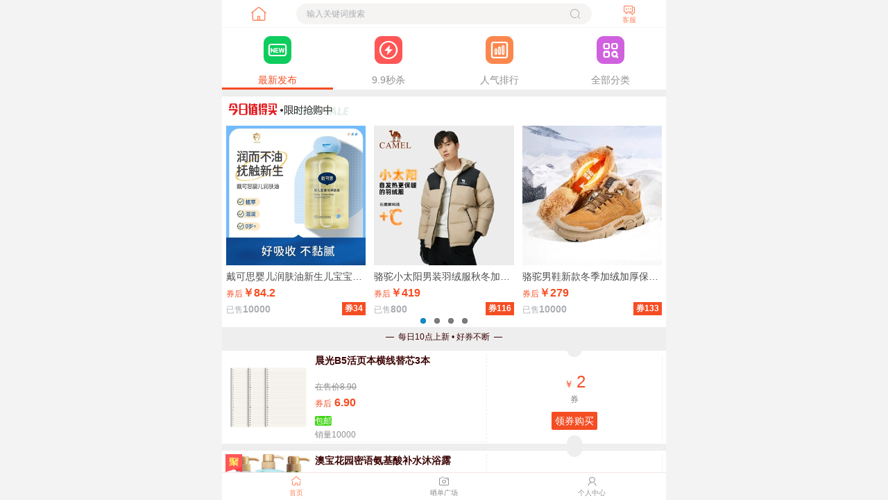

--- FILE ---
content_type: text/html; charset=utf-8
request_url: http://wxdcxs.m.fqapps.com/index/index
body_size: 32669
content:
<!doctype html>
<html class="no-js">
<head>
    <meta charset="utf-8">
    <meta http-equiv="X-UA-Compatible" content="IE=edge">
        <meta name="viewport" content="width=device-width,initial-scale=1,maximum-scale=1,minimum-scale=1,user-scalable=no">
    <link rel="shortcut icon" href="/Public/assets/mobile/images/ico/mobile.ico" type="image/x-icon" />
    <title>优惠券</title>
    <link rel="stylesheet" type="text/css" href="/Public/assets/mobile/baseui/css/amazeui.min.css">
    <link rel="stylesheet" type="text/css" href="//asset.fqapps.com/style.css"/>

    <!-- <script type="text/javascript" src="//lf9-cdn-tos.bytecdntp.com/cdn/expire-1-M/jquery/3.4.1/jquery.min.js"></script> -->
    <script src="/Public/assets/mobile/js/fdapp/jquery.min.js"></script>
    <script src="/Public/assets/mobile/baseui/js/amazeui.min.js"></script>

    <style>
        @media screen and (min-width: 640px) {
            /* .fq-promotion,.fq-camera,.am-gotop-fixed{ */
            .fq-promotion, .am-gotop-fixed{
                max-width: 640px;
                margin-left: calc((100% - 640px) / 2);
                margin-right: calc((100% - 640px) / 2);
            }

            .fq-grandeur-menu{
              max-width: 640px;
            }
        }
    </style>
</head>

<body>
    <script>
    //获取是否为代理或代理用户
    function api_index_get_agent(status) {
        $.ajax({
            url: '/index/api_index_get_agent',
            data: {"status": status},
            async:false
        }).done(function(res) {
            if(res.info) {
                window.localStorage.removeItem('adzone_pname');
                window.localStorage.removeItem('tb_user_id');
                window.localStorage.removeItem('is_agent');
                window.localStorage.removeItem('rate');
                window.localStorage.removeItem('relation_id');
                if(res.info.is_agent != undefined) {
                    window.localStorage.setItem('is_agent',res.info.is_agent);
                } else {
                    window.localStorage.setItem('is_agent',0);
                }
                if(res.info.adzone_pname != undefined) {
                    window.localStorage.setItem('adzone_pname',res.info.adzone_pname);
                } else {
                    window.localStorage.setItem('adzone_pname','no');
                }
                if(res.info.rate != undefined) {
                    window.localStorage.setItem('rate',res.info.rate);
                } else {
                    window.localStorage.removeItem('rate');
                }
                if(res.info.tb_user_id != undefined) {
                    window.localStorage.setItem('tb_user_id',res.info.tb_user_id);
                } else {
                    window.localStorage.setItem('tb_user_id',0);
                }
                if(res.info.relation_id != undefined) {
                    window.localStorage.setItem('relation_id',res.info.relation_id);
                } else {
                    window.localStorage.setItem('relation_id','0');
                }
            } else {
                window.localStorage.setItem('tb_user_id',0);
                window.localStorage.setItem('is_agent',0);
                window.localStorage.setItem('adzone_pname','no');
                window.localStorage.removeItem('rate');
                window.localStorage.setItem('relationid','0');
            }
        }).fail(function() {});
    }

    //判断强制登录开关是否有变化
    var generalize = window.localStorage.getItem('generalize');

    //操作时间（添加代理、删除代理、修改比率等）
    var operating = window.localStorage.getItem('operating') || 0;
    var show_commission = '1';
    var agent_refresh_cache = window.localStorage.getItem('agent_refresh_cache') || 0;

    //有变化，清空缓存
    if(generalize != '1' || operating != '' || agent_refresh_cache != '7') {
        window.localStorage.removeItem('adzone_pname');
        window.localStorage.removeItem('tb_user_id');
        window.localStorage.removeItem('is_agent');
        window.localStorage.removeItem('rate');
        window.localStorage.removeItem('generalize');
        window.localStorage.removeItem('relation_id');
        window.localStorage.removeItem('operating');
        window.localStorage.setItem('generalize','1');
        window.localStorage.setItem('operating','');
        window.localStorage.setItem('agent_refresh_cache','7');
    }

    if('0' == 172941962) {window.localStorage.removeItem('adzone_pname');}

    //获取上级以及代理信息均需要UID
    if((window.localStorage.getItem('adzone_pname') == null || window.localStorage.getItem('relation_id') == null)  && "0" != 0) {
        //开关状态作为变量，判断是否查询上级是否代理
        api_index_get_agent('1');
    }
</script> 
    <div class="am-modal am-modal-alert" tabindex="-1" id="fq_alert">
        <div class="am-modal-dialog">
            <div class="am-modal-hd" id="fq_alert_title"></div>
            <div class="am-modal-bd" id="fq_alert_info"></div>
            <div class="am-modal-footer">
                <span class="am-modal-btn">确定</span>
            </div>
        </div>
    </div>

    <div class="am-modal am-modal-confirm" tabindex="-1" id="fq_confirm">
        <div class="am-modal-dialog">
            <div class="am-modal-hd" id="fq_confirm_title"></div>
            <div class="am-modal-bd" id="fq_confirm_info"></div>
            <div class="am-modal-footer">
                <span class="am-modal-btn" data-am-modal-confirm>确定</span>
            </div>
        </div>
    </div>

    <div style="display:none;">[base64]</div>
<link rel="stylesheet" type="text/css" href="//fqapps.oss-cn-hangzhou.aliyuncs.com/index.css" />
<link rel="stylesheet" href="//at.alicdn.com/t/font_393932_mw81cff37e0o1or.css">

<style>
.column_list .iconfont{font-size:24px}
#all_list .icon-fenlei2{font-size:24px}
.icon-shouye3 .iconfont{font-size:2rem}
.fq-img{width:143px;height:143px}
.line-clamp{display:-webkit-box;overflow:hidden;max-height:38px;min-height:38px;text-overflow:ellipsis;line-height:1.4;-webkit-line-clamp:2;-webkit-box-orient:vertical}
.fq-gather{position:absolute;top:0;left:0;width:24px}
.fq-rob{position:absolute;top:0;left:0;width:22px}
@media screen and (min-width: 640px) {
    .main,.header_content,.menu,.fq-custom,.fq-search,.fq-information,.am-gotop-fixed,.header_content_white {
        max-width: 640px;
        margin: 0 calc((100% - 640px) /2)!important;
    }
}
</style>

<div class="main">

    <script type="text/javascript" src="//at.alicdn.com/t/font_5vjtf6axci60f6r.js"></script>
<link rel="stylesheet" href="//at.alicdn.com/t/font_f5cc03rvbekrcnmi.css">
<script type="text/javascript" src="//lf3-cdn-tos.bytecdntp.com/cdn/expire-1-M/clipboard.js/1.7.1/clipboard.min.js"></script>
<style type="text/css">
    .icon {
        width: 40px;
        height: 40px;
        vertical-align: -0.15em;
        fill: currentColor;
        overflow: hidden;
    }

    .fq-newtype {
        display: none;
        position: absolute;
        z-index: 100;
        width: 100%;
        height: 100%;
        background: rgba(0, 0, 0, 0.2);
        border-left: .1rem solid #f3e7e3;
        border-right: .1rem solid #f3e7e3;
    }

    .fq-newtype ul li {
        background: white;
        width: 25%;
        border-top: .1rem solid #f3e7e3;
        border-left: .1rem solid #f3e7e3;
    }

    .fq-newtype ul li a,
    .fq-newtype ul li a:hover,
    .fq-newtype ul li a:focus {
        color: #8f8f8f;
    }

    .fq-category{
        background: white;
    }

    .column-sort{background:#f9f9f9;color:#333}
    .column-sort a,.column-sort a:active,.column-sort a:focus,.column-sort a:hover,.column-sort a:visited{position:relative;top:2px;color:#333}
    .column-sort a.column-sort-active{color:#f74c4c}
</style>

<!-- 栏目样式一 -->
<!--banner-->
<!-- 栏目样式一 -->



<!-- 栏目样式二 -->
<!--banner-->
</empty>
    <!--banner-->
    <nav class="fq-background-white">
        <ul class="am-avg-sm-4">
            <li class="am-text-center column_list">
                <a class="am-block
                    active" href="/index/index">
                    <i class="icon-xinnew iconfont" style="font-size:40px; color:#0ECD5E"></i>

                    <span class="am-text-sm am-block">
                        最新发布                    </span>
                </a>
            </li>

            <li class="am-text-center column_list">
                <a class="am-block
                    " href="/index/index/cat/-1">
                    <i class="icon-xinmiaosha iconfont" style="font-size:40px; color:#FF5656"></i>
                    <span class="am-text-sm am-block ">
                        9.9秒杀                    </span>
                </a>
            </li>

            <li class="am-text-center column_list">
                <a class="am-block
                    " href="/index/index/cat/-2">

                    <i class="icon-xinpaihang iconfont" style="font-size:40px; color:#FB874E"></i>

                    <span class="am-text-sm am-block">
                        人气排行                    </span>
                </a>
            </li>

            <li class="am-text-center">
                <a class="am-block fq-classify" id="fq_alllist" href="javascript:void(0)">

                    <i class="icon-xinquanbu iconfont" style="font-size:40px; color:#D061DE"></i>
                    <span class="am-text-sm am-block">全部分类</span>
                </a>
            </li>
        </ul>
    </nav>
    <!--导航栏-->
    <!--全部分类详细-->
    <div class="fq-newtype">
        <ul class="am-avg-sm-4 am-text-center am-text-sm">
            <li class="am-padding-vertical-xs "><a href="/index/index/cat/1/sort/8/cat_name/%E5%A5%B3%E8%A3%85">女装</a></li><li class="am-padding-vertical-xs "><a href="/index/index/cat/2/sort/8/cat_name/%E7%94%B7%E8%A3%85">男装</a></li><li class="am-padding-vertical-xs "><a href="/index/index/cat/3/sort/8/cat_name/%E5%86%85%E8%A1%A3">内衣</a></li><li class="am-padding-vertical-xs "><a href="/index/index/cat/4/sort/8/cat_name/%E7%BE%8E%E5%A6%86">美妆</a></li><li class="am-padding-vertical-xs "><a href="/index/index/cat/5/sort/8/cat_name/%E9%85%8D%E9%A5%B0">配饰</a></li><li class="am-padding-vertical-xs "><a href="/index/index/cat/6/sort/8/cat_name/%E9%9E%8B%E5%93%81">鞋品</a></li><li class="am-padding-vertical-xs "><a href="/index/index/cat/7/sort/8/cat_name/%E7%AE%B1%E5%8C%85">箱包</a></li><li class="am-padding-vertical-xs "><a href="/index/index/cat/8/sort/8/cat_name/%E5%84%BF%E7%AB%A5">儿童</a></li><li class="am-padding-vertical-xs "><a href="/index/index/cat/9/sort/8/cat_name/%E6%AF%8D%E5%A9%B4">母婴</a></li><li class="am-padding-vertical-xs "><a href="/index/index/cat/10/sort/8/cat_name/%E5%B1%85%E5%AE%B6">居家</a></li><li class="am-padding-vertical-xs "><a href="/index/index/cat/11/sort/8/cat_name/%E7%BE%8E%E9%A3%9F">美食</a></li><li class="am-padding-vertical-xs "><a href="/index/index/cat/12/sort/8/cat_name/%E6%95%B0%E7%A0%81">数码</a></li><li class="am-padding-vertical-xs "><a href="/index/index/cat/13/sort/8/cat_name/%E5%AE%B6%E7%94%B5">家电</a></li><li class="am-padding-vertical-xs "><a href="/index/index/cat/15/sort/8/cat_name/%E8%BD%A6%E5%93%81">车品</a></li><li class="am-padding-vertical-xs "><a href="/index/index/cat/16/sort/8/cat_name/%E6%96%87%E4%BD%93">文体</a></li><li class="am-padding-vertical-xs "><a href="/index/index/cat/14/sort/8/cat_name/%E5%85%B6%E4%BB%96">其他</a></li><li class="am-padding-vertical-xs "><a href="/index/index/cat/-1/sort/8/cat_name/%E7%A7%92%E6%9D%80">秒杀</a></li>        </ul>
    </div>
    <!--全部分类详细-->

    <!-- 栏目样式二 -->



<script>


	function show_20171111_popup(type){
	    var banner_type = type;
        if(banner_type==1){
            $('.fq-huami').show();
        }else if(banner_type==2){
            $('.fq-list').show();
        }else{
            $('.fq-super').show();
        }
		var ua = navigator.userAgent.toLowerCase();
		var isShow = 1;

		$(".close_hongbao").click(function(){
            $(".fq-super").hide();

        })

        $(".close_yuanwang").click(function(){
            $(".fq-list").hide();

        })

         $(".fq-huami-close").click(function(){
			$(".fq-huami").css("display","none");

		})


		if(isShow == 1) {
			if(banner_type==1){
                var clipboard = new Clipboard('.fq-huami-copy', {
                    //动态设置复制内容
                    text:function(trigger) {
                        return trigger.getAttribute('data-words');
                    }
                });
            }else if(banner_type==2){
                var clipboard = new Clipboard('.onecopy', {
                    //动态设置复制内容
                    text:function(trigger) {
                        return trigger.getAttribute('data-words');
                    }
                });
            }else{
                var clipboard = new Clipboard('.copycode', {
                    //动态设置复制内容
                    text:function(trigger) {
                        return trigger.getAttribute('data-words');
                    }
                });
            }


			clipboard.on('success', function(e){
				if(e.trigger.disabled == false || e.trigger.disabled == undefined) {
					e.trigger.innerHTML="已复制";
					e.trigger.style.backgroundColor="#9ED29E";
					e.trigger.style.borderColor="#9ED29E";
					e.clearSelection();
					e.trigger.disabled = true;
					//2秒后按钮恢复原状
					setTimeout(function() {
						e.trigger.innerHTML="一键复制";
						e.trigger.style.backgroundColor = "#599be1";
						e.trigger.style.borderColor = "#599be1";
						e.trigger.style.color = "#FFFFFF";
						e.trigger.disabled = false;
					},2000);
				}
			});

			clipboard.on('error', function(e) {
				e.trigger.innerHTML="复制失败";
				e.trigger.style.backgroundColor="#8f8f8f";
				e.trigger.style.borderColor="#8f8f8f";
			});
		}

		var seller_id = "46091";
		var activity_pname = '';
		var cache_pame = window.localStorage.getItem('adzone_pname') || '';
        var relation_id = window.localStorage.getItem('relation_id') || 0;
		if(cache_pame && cache_pame != 'no') {
			activity_pname = cache_pame;
		} else {
			activity_pname = "14670709-21862015-73052808";
		}
		if(activity_pname) {

			$.ajax({
				url:'/api/api_lucky_pack',
				type:'POST',
				data:{"pname":activity_pname,'type':banner_type,"relation_id":relation_id,"seller_id":seller_id}
			}).done(function(res) {
				if(res.status == 1) {
                    if(banner_type==1){
                        $('.js_tip_hide').show();
                        if(isShow == 1) {
                            $('.fq-huami-copy').removeClass('am-hide').attr('data-words',res.info);
                        }
                        $('#copy_key_ios').text(res.info);
                        var result = res.info;
                        $('#copy_key_android').val(res.info);
                    }else if(banner_type==2){
                        $('.onecopy').attr('data-words','0复制这条信息'+res.info+'，打开淘宝进入年终好价节红包主会场，最高可领8888元超级红包:/');

                        $('.clamp_dream').text(res.info);

                    }else{
                        $('.copycode').attr('data-words','0复制这条信息'+res.info+'，打开淘宝进入年终好价节红包主会场，最高可领8888元超级红包:/');

                        $('.clamp_hongbao').text(res.info);

                    }

                }else{
                	if(banner_type==1){
                        $('.js_tip_hide').show();
                        $('#copy_key_ios').text('淘口令生成失败，请联系客服！');
                        $('#copy_key_android').val('淘口令生成失败，请联系客服！');
                    }else if(banner_type==2){

                        $('.clamp_dream').text('淘口令生成失败，请联系客服！');
                    }else{

                        $('.clamp_hongbao').text('淘口令生成失败，请联系客服！');

                    }
                }
			})
		}

	}



    $(function(){

            var cache_pame = window.localStorage.getItem('adzone_pname') || '';
            var relation_id = window.localStorage.getItem('relation_id') || 0;
            if(cache_pame && cache_pame != 'no') {
                activity_pname = cache_pame;
            } else {
                activity_pname = "14670709-21862015-73052808";
            }

			var seller_id = "46091";
            //2018华美
			var calce_618 = localStorage.getItem("2019618");
            if(calce_618 == null){
            }
            $(".fq-huami2018-pic").click(function(){
                //$(".fq-huami2018").css("display","none");
                localStorage.setItem("2019618", 1);
                var calce_618 = localStorage.getItem("2019618");
                if(calce_618 == 1){
                    own_src = 'http://'+location.hostname+'/activity/activity_index/seller_id/'+seller_id+'/pname/'+activity_pname+'/relation_id/'+relation_id;
                    window.location.href = own_src;
                }
            })
            $(".fq-huami2018-close").click(function(){
                $(".fq-huami2018").css("display","none");
                localStorage.setItem("2019618", 1);
            })



            $(".own_src").click(function(){
   				var seller_id = "46091";
                var own_src = $(this).attr('data-src');
              	var datafrom = "1";
                if(own_src=="https://www.chunjielaxin.com"){
			        show_20171111_popup(1);
                }else if(own_src=="http://www.2024.com"){
                    show_20171111_popup(3);
                }else if(own_src=="http://www.20221111.com"){
                    show_20171111_popup(2);
                }else if(own_src=="http://www.daoxiangcunyugao.com"){
                    $('#doc-modal-1').modal();
                }else if(own_src=="http://www.2021fuli.com"){
                    own_src = "http://"+location.hostname+"/tbactivity/activity_venue/pname/"+activity_pname+"/datafrom/"+datafrom;
                    window.location.href = own_src;
                }else if(own_src=="http://www.2021nianhuofuli.com"){
                    own_src = "http://"+location.hostname+"/LargeActivity/year_goods_2021_cms/pname/"+activity_pname+"/datafrom/"+datafrom;
                    window.location.href = own_src;
                }else if(own_src=="http://www.nianhuoitem.com"){
                    own_src = "http://"+location.hostname+"/LargeActivity/year_day_2021_cms/pname/"+activity_pname+"/datafrom/"+datafrom;
                    window.location.href = own_src;
                } else if(own_src == "http://www.618pintuan.com") {
                	window.location.href = '/index/cms_jhs';
                }else if(own_src=="http://www.yafulan0804.com"){
                    own_src = "http://"+location.hostname+"/index/details/id/11084319";
                    window.location.href = own_src;
                } else{
                    own_src = own_src;
                    window.location.href = own_src;
                }

            })

            function regain() {
                var kouling_value = document.getElementById("copy_key_android").getAttribute('data-words');
                document.getElementById('copy_key_android').value = kouling_value;
            }

            document.addEventListener("selectionchange", function (e) {
                if(window.getSelection().anchorNode !=null){
                    if (window.getSelection().anchorNode.parentNode.id == 'copy_key_ios' && document.getElementById('copy_key_ios').innerText != window.getSelection()) {
                        var key = document.getElementById('copy_key_ios');
                        window.getSelection().selectAllChildren(key);
                    }
                }
            }, false);


            function regain1() {
                var kouling_value = document.getElementById("copy_key_android1").getAttribute('data-words');
                document.getElementById('copy_key_android1').value = kouling_value;
            }

            document.addEventListener("selectionchange", function (e) {
                if(window.getSelection().anchorNode !=null){
                    if (window.getSelection().anchorNode.parentNode.id == 'copy_key_ios1' && document.getElementById('copy_key_ios1').innerText != window.getSelection()) {
                        var key = document.getElementById('copy_key_ios1');
                        window.getSelection().selectAllChildren(key);
                    }
                }
            }, false);


            function regain2() {
                var kouling_value = document.getElementById("copy_key_android2").getAttribute('data-words');
                document.getElementById('copy_key_android2').value = kouling_value;
            }

            document.addEventListener("selectionchange", function (e) {
                if(window.getSelection().anchorNode !=null){
                    if (window.getSelection().anchorNode.parentNode.id == 'copy_key_ios2' && document.getElementById('copy_key_ios2').innerText != window.getSelection()) {
                        var key = document.getElementById('copy_key_ios2');
                        window.getSelection().selectAllChildren(key);
                    }
                }
            }, false);


    })
</script>










	<style>
.fq-category-linear li a{height:68px}
.fq-difference-pink,.fq-linear-red{background:#fcb9a5}
.fq-difference-red,.fq-linear-pink{background:#fbdecf}
.fq-difference-green,.fq-linear-blue{background:#e3eaeb}
.fq-difference-blue,.fq-linear-green{background:#d4ddd4}
.fq-linear-title{color:#55585a}
.fq-linear-position{position:relative;z-index:1;display:flex;width:50px;height:68px;align-items:center;justify-content:center}
.fq-linear-position:before{position:absolute;top:0;right:50px;z-index:-1;width:0;height:0;border-left:15px solid transparent;content:""}
.fq-difference-pink:before{border-bottom:68px solid #fcb9a5}
.fq-difference-red:before{border-bottom:68px solid #fbdecf}
.fq-difference-blue:before{border-bottom:68px solid #d4ddd4}
.fq-difference-green:before{border-bottom:68px solid #e3eaeb}
.fq-linear-position i{position:relative;left:-3px;width:2pc;height:38px;background-image:url(/Public/assets/mobile/images/category/category@4.png);background-size:cover}
.pic1{background-position:0 0}
.pic2{background-position:-2pc 0}
.pic3{background-position:-4pc 0}
.pic4{background-position:-6pc 0}
.pic5{background-position:-8pc 0}
.pic6{background-position:-10pc 0}
.pic7{background-position:-2in 0}
.pic8{background-position:-14pc 0}
.pic9{background-position:-16pc 0}
.pic10{background-position:-3in 0}
.pic11{background-position:-20pc 0}
.pic12{background-position:-22pc 0}
.pic13{background-position:-4in 0}
.pic14{background-position:-26pc 0}
.pic15{background-position:-771pt 0}
.pic16{background-position:-1058px 0}
.pic-1{background-position:-28pc 0}
.fq-category8 i{position:relative;width:40px;height:40px;background-image:url(/Public/assets/mobile/images/category/category@16.png);background-size:cover}
.fq-category8 a,.fq-category8 a:active,.fq-category8 a:hover,.fq-category8 a:visited{color:#55585a}
.img1{background-position:0 0}
.img2{background-position:-40px 0}
.img3{background-position:-5pc 0}
.img4{background-position:-90pt 0}
.img5{background-position:-10pc 0}
.img6{background-position:-200px 0}
.img7{background-position:-15pc 0}
.img8{background-position:-280px 0}
.img9{background-position:-20pc 0}
.img10{background-position:-360px 0}
.img11{background-position:-25pc 0}
.img12{background-position:-440px 0}
.img13{background-position:-5in 0}
.img14{background-position:-520px 0}
.img15{background-position:-80pc 0}
.img16{background-position:-1319px 0}
.img-1{background-position:-35pc 0}
.fq-lose img{width:50%}
.fq-confirm{background:#f54d23;color:#fff}

.fq-column-title{position:relative;display:flex;height:50px;align-items:center;justify-content:center}
.fq-column-title span{background-image:-webkit-linear-gradient(left,#ffa327,#ff5559);font-weight:bolder;-webkit-background-clip:text;-webkit-text-fill-color:transparent}
.fq-title-blue{position:absolute;top:4px;left:calc(50% + 2pc);width:9pt;height:9pt;border:3px solid #2ee4ee;border-radius:750pt}
.fq-title-plum{position:absolute;top:58%;left:calc(50% + 3pc);width:6px;height:6px;border:2px solid #ff55cd;border-radius:750pt}
.fq-title-yellow{position:absolute;top:62%;left:calc(50% - 3pc);width:8px;height:8px;border:2px solid #ffd255;border-radius:750pt}
.fq-column-fiv ul li:nth-of-type(1){border-bottom:1px solid #f6f6f6}
.fq-column-gather{color:#f81e47}
.fq-column-rob{color:#fb5063}
.fq-column-video{color:#fb6849}
.fq-column-hungreds{color:#ff277b}
.fq-column-brand{color:#d754b8}
.public-small-gray{color:#aaaeb3}
.public-column-img{width:56px;height:56px}
.fq-column-play{position:absolute;top:-20px;left:calc((100% - 50px)/ 2);display:flex;width:50px;height:50px;border:2px solid hsla(0,0%,100%,.5);background:rgba(0,0,0,.4);color:#fff;align-items:center;justify-content:center}

.fq-column-four>ul>li:first-child{border-right:1px solid #f6f6f6;border-bottom:1px solid #f6f6f6;}
.fq-column-four>ul>li:nth-of-type(2){border-bottom:1px solid #f6f6f6;}
.fq-column-four>ul>li:nth-of-type(3){border-right:1px solid #f6f6f6;}

.fq-category-five{display: flex;flex-wrap:wrap}
.fq-category-five img{height:100%;width:100%;}
.am-avg-sm-2 li:nth-of-type(1){border-bottom: 1px solid #f4f4f4;border-right: 1px solid #f4f4f4; }
.am-avg-sm-2 li:nth-of-type(2){border-bottom: 1px solid #f4f4f4;border-right: 1px solid #f4f4f4; }
.am-avg-sm-2 li:nth-of-type(3){border-right: 1px solid #f4f4f4;}
.am-avg-sm-2 li:nth-of-type(4){border-right: 1px solid #f4f4f4;}


.fq-column-row{display:flex;padding:16px}
.fq-column-left{padding-right:10px}
.fq-column-right{display:inline-flex;flex-direction:column;justify-content:space-between}
.fq_column-2{display:inline-flex}
.fq-column-row-2{padding:16px}
.fq-column-row-2>.am-avg-sm-2{padding-bottom:10px}
.fq-column-row-2>.am-avg-sm-2>li:first-child{padding-right:5px}
.fq-column-row-2>.am-avg-sm-2>li:last-child{padding-left:5px}
.fq-column-row-2>.am-avg-sm-3{width:calc(100% + 10px)}
.fq-column-row-2>.am-avg-sm-3>li{padding-right:10px}
</style>




<!--自定义推荐类目-->





<!--栏目精选-->


<!--栏目精选-->



	<!--今日优选-->
<style>
    .fq-ad{
        position: relative;
        background:white;
    }

    .fq-ad-preferred{
        width: 173px;
    }
    .fq-ad-slider{
        box-shadow: none;
    }

    .fq-ad-slider .fq-slider-goods{
        display: flex;
        justify-content: center;
    }

    .fq-slider-goods > div{
        position: relative;
        width:99%;
        border-radius:5px;
    }
    .fq-slider-goods div img:first-child{
        border-radius: 5px 5px 0 0;
    }

    .fq-ad-messages .am-text-truncate{
        width: 100%;
        color:#4C4C4C;
    }
    .fq-ad-price{
        display: flex;
        justify-content: space-between;
        align-items: center;
        color: #F54D23;
    }
    .fq-ad-person{
        color:#AAAEB3;
    }
    .fq-ad-coupon{
        display: inline-flex;
        align-items: center;
        justify-content: center;
        background:#F54D23;
        color:white;
        padding: 0 4px;
        margin-left:1rem;
        font-weight: bolder;

    }

/*     .fq-ad-goods > li:nth-of-type(2) div{
        width:calc(100% - 2px);
    } */
</style>

<script>
    $('.fq-ad-slider').flexslider({
        playAfterPaused: 6000,
        before: function(slider) {
            if (slider._pausedTimer) {
            window.clearTimeout(slider._pausedTimer);
            slider._pausedTimer = null;
            }
        },
        after: function(slider) {
            var pauseTime = slider.vars.playAfterPaused;
            if (pauseTime && !isNaN(pauseTime) && !slider.playing) {
            if (!slider.manualPause && !slider.manualPlay && !slider.stopped) {
                slider._pausedTimer = window.setTimeout(function() {
                slider.play();
                }, pauseTime);
            }
            }
        }
});

</script>

<div class="fq-ad am-margin-top-sm">
    <img class="fq-ad-preferred am-margin-vertical-sm am-margin-left-sm" src="http://img.fqapps.com/FgO6QQQ6Mae0R9L7nbC-Rd5d7_1z-600" />
    
    <div data-am-widget="slider" class="fq-ad-slider am-slider am-slider-a1 am-margin-bottom-0" data-am-slider>
        <ul class="am-slides">
            <li>
                   <ul class="fq-ad-goods am-avg-sm-3">
                        <li class="fq-slider-goods am-margin-bottom-sm">
                                    <div class="fq-background-white">
                                        
                                                                                    <a class="am-block" href="/index/details/id/839994185">
                                                <img class="am-padding-xs" src="https://img.alicdn.com/i3/6000000005063/O1CN01j7jnRY1nGuI7JhluV_!!6000000005063-0-at.jpg_310x310.jpg" />
                                                <!-- <span class="fq-ad-coupon am-text-xs">券￥34</span> -->
                                                <div class="fq-ad-messages am-padding-horizontal-xs am-padding-bottom-xs am-text-left">
                                                    <div class="am-text-truncate am-text-sm">戴可思婴儿润肤油新生儿宝宝金盏花抚触油按摩油  下拉详情页领券</div>
                                                    <div class="fq-ad-price am-text-xs">
                                                        <span>券后<span style="font-weight:700;font-size:16px;">￥84.2</span></span>
                                                    </div>
                                                    <div class="fq-ad-price am-text-xs">
                                                        <span style="color:#AAAEB3;">已售<span class="am-text-sm" style="font-weight: bolder;">10000</span></span>
                                                        <span class="fq-ad-coupon am-text-xs">券34</span>
                                                    </div>
                                                    <!-- <div class="fq-ad-person am-round am-text-xs am-text-center">已疯抢10000件</div> -->
                                                </div>
                                            </a>                                        
                                    </div>
                                </li><li class="fq-slider-goods am-margin-bottom-sm">
                                    <div class="fq-background-white">
                                        
                                                                                    <a class="am-block" href="/index/details/id/839820658">
                                                <img class="am-padding-xs" src="https://img.alicdn.com/i3/648476316/O1CN01SkSS2e1wWmRQwTbPR_!!648476316.jpg_310x310.jpg" />
                                                <!-- <span class="fq-ad-coupon am-text-xs">券￥116</span> -->
                                                <div class="fq-ad-messages am-padding-horizontal-xs am-padding-bottom-xs am-text-left">
                                                    <div class="am-text-truncate am-text-sm">骆驼小太阳男装羽绒服秋冬加厚白鸭绒情侣短款黑色面包服外套户外</div>
                                                    <div class="fq-ad-price am-text-xs">
                                                        <span>券后<span style="font-weight:700;font-size:16px;">￥419</span></span>
                                                    </div>
                                                    <div class="fq-ad-price am-text-xs">
                                                        <span style="color:#AAAEB3;">已售<span class="am-text-sm" style="font-weight: bolder;">800</span></span>
                                                        <span class="fq-ad-coupon am-text-xs">券116</span>
                                                    </div>
                                                    <!-- <div class="fq-ad-person am-round am-text-xs am-text-center">已疯抢800件</div> -->
                                                </div>
                                            </a>                                        
                                    </div>
                                </li><li class="fq-slider-goods am-margin-bottom-sm">
                                    <div class="fq-background-white">
                                        
                                                                                    <a class="am-block" href="/index/details/id/839820810">
                                                <img class="am-padding-xs" src="https://img.alicdn.com/i4/648476316/O1CN01v3VfXe1wWmYSI0IYO_!!648476316.jpg_310x310.jpg" />
                                                <!-- <span class="fq-ad-coupon am-text-xs">券￥133</span> -->
                                                <div class="fq-ad-messages am-padding-horizontal-xs am-padding-bottom-xs am-text-left">
                                                    <div class="am-text-truncate am-text-sm">骆驼男鞋新款冬季加绒加厚保暖雪地靴防滑东北棉鞋休闲工装靴男款</div>
                                                    <div class="fq-ad-price am-text-xs">
                                                        <span>券后<span style="font-weight:700;font-size:16px;">￥279</span></span>
                                                    </div>
                                                    <div class="fq-ad-price am-text-xs">
                                                        <span style="color:#AAAEB3;">已售<span class="am-text-sm" style="font-weight: bolder;">10000</span></span>
                                                        <span class="fq-ad-coupon am-text-xs">券133</span>
                                                    </div>
                                                    <!-- <div class="fq-ad-person am-round am-text-xs am-text-center">已疯抢10000件</div> -->
                                                </div>
                                            </a>                                        
                                    </div>
                                </li>    
                   </ul>
                </li><li>
                   <ul class="fq-ad-goods am-avg-sm-3">
                        <li class="fq-slider-goods am-margin-bottom-sm">
                                    <div class="fq-background-white">
                                        
                                                                                    <a class="am-block" href="/index/details/id/840008250">
                                                <img class="am-padding-xs" src="https://img.alicdn.com/bao/uploaded/O1CN01WBr2A31JdPFqJZqjw_!!6000000001051-0-yinhe.jpg_310x310.jpg" />
                                                <!-- <span class="fq-ad-coupon am-text-xs">券￥3</span> -->
                                                <div class="fq-ad-messages am-padding-horizontal-xs am-padding-bottom-xs am-text-left">
                                                    <div class="am-text-truncate am-text-sm">澳宝马鞭草香水沐浴露大容量氨基酸保湿正品沐浴乳液持续留香</div>
                                                    <div class="fq-ad-price am-text-xs">
                                                        <span>券后<span style="font-weight:700;font-size:16px;">￥36.9</span></span>
                                                    </div>
                                                    <div class="fq-ad-price am-text-xs">
                                                        <span style="color:#AAAEB3;">已售<span class="am-text-sm" style="font-weight: bolder;">10000</span></span>
                                                        <span class="fq-ad-coupon am-text-xs">券3</span>
                                                    </div>
                                                    <!-- <div class="fq-ad-person am-round am-text-xs am-text-center">已疯抢10000件</div> -->
                                                </div>
                                            </a>                                        
                                    </div>
                                </li><li class="fq-slider-goods am-margin-bottom-sm">
                                    <div class="fq-background-white">
                                        
                                                                                    <a class="am-block" href="/index/details/id/839994177">
                                                <img class="am-padding-xs" src="https://img.alicdn.com/bao/uploaded/O1CN01jRREI91JmZGtZQwMp_!!6000000001071-0-yinhe.jpg_310x310.jpg" />
                                                <!-- <span class="fq-ad-coupon am-text-xs">券￥0</span> -->
                                                <div class="fq-ad-messages am-padding-horizontal-xs am-padding-bottom-xs am-text-left">
                                                    <div class="am-text-truncate am-text-sm">【鹭卓同款】五谷磨房无糖黑芝麻糊五黑粉高钙核桃芝麻黑豆粉早餐</div>
                                                    <div class="fq-ad-price am-text-xs">
                                                        <span>券后<span style="font-weight:700;font-size:16px;">￥59.9</span></span>
                                                    </div>
                                                    <div class="fq-ad-price am-text-xs">
                                                        <span style="color:#AAAEB3;">已售<span class="am-text-sm" style="font-weight: bolder;">50万</span></span>
                                                        <span class="fq-ad-coupon am-text-xs">券0</span>
                                                    </div>
                                                    <!-- <div class="fq-ad-person am-round am-text-xs am-text-center">已疯抢50万件</div> -->
                                                </div>
                                            </a>                                        
                                    </div>
                                </li><li class="fq-slider-goods am-margin-bottom-sm">
                                    <div class="fq-background-white">
                                        
                                                                                    <a class="am-block" href="/index/details/id/839717974">
                                                <img class="am-padding-xs" src="https://img.alicdn.com/i3/648476316/O1CN01qNZGGo1wWmeGM2Jqa_!!648476316.jpg_310x310.jpg" />
                                                <!-- <span class="fq-ad-coupon am-text-xs">券￥216</span> -->
                                                <div class="fq-ad-messages am-padding-horizontal-xs am-padding-bottom-xs am-text-left">
                                                    <div class="am-text-truncate am-text-sm">王俊凯同款骆驼马丁靴男2025冬季新款加绒大黄靴女复古户外工装靴</div>
                                                    <div class="fq-ad-price am-text-xs">
                                                        <span>券后<span style="font-weight:700;font-size:16px;">￥319</span></span>
                                                    </div>
                                                    <div class="fq-ad-price am-text-xs">
                                                        <span style="color:#AAAEB3;">已售<span class="am-text-sm" style="font-weight: bolder;">5万</span></span>
                                                        <span class="fq-ad-coupon am-text-xs">券216</span>
                                                    </div>
                                                    <!-- <div class="fq-ad-person am-round am-text-xs am-text-center">已疯抢5万件</div> -->
                                                </div>
                                            </a>                                        
                                    </div>
                                </li>    
                   </ul>
                </li><li>
                   <ul class="fq-ad-goods am-avg-sm-3">
                        <li class="fq-slider-goods am-margin-bottom-sm">
                                    <div class="fq-background-white">
                                        
                                                                                    <a class="am-block" href="/index/details/id/839994131">
                                                <img class="am-padding-xs" src="https://img.alicdn.com/bao/uploaded/O1CN01s6YOOu1etXDkvca6v_!!6000000003929-0-yinhe.jpg_310x310.jpg" />
                                                <!-- <span class="fq-ad-coupon am-text-xs">券￥30</span> -->
                                                <div class="fq-ad-messages am-padding-horizontal-xs am-padding-bottom-xs am-text-left">
                                                    <div class="am-text-truncate am-text-sm">361童装男女童卫衣长裤2025秋冬新款中大童运动裤儿童休闲厚裤子</div>
                                                    <div class="fq-ad-price am-text-xs">
                                                        <span>券后<span style="font-weight:700;font-size:16px;">￥49</span></span>
                                                    </div>
                                                    <div class="fq-ad-price am-text-xs">
                                                        <span style="color:#AAAEB3;">已售<span class="am-text-sm" style="font-weight: bolder;">5000</span></span>
                                                        <span class="fq-ad-coupon am-text-xs">券30</span>
                                                    </div>
                                                    <!-- <div class="fq-ad-person am-round am-text-xs am-text-center">已疯抢5000件</div> -->
                                                </div>
                                            </a>                                        
                                    </div>
                                </li><li class="fq-slider-goods am-margin-bottom-sm">
                                    <div class="fq-background-white">
                                        
                                                                                    <a class="am-block" href="/index/details/id/839748684">
                                                <img class="am-padding-xs" src="https://img.alicdn.com/i3/6000000002301/O1CN01CoKDXc1SruSAKADA4_!!6000000002301-0-at.jpg_310x310.jpg" />
                                                <!-- <span class="fq-ad-coupon am-text-xs">券￥0</span> -->
                                                <div class="fq-ad-messages am-padding-horizontal-xs am-padding-bottom-xs am-text-left">
                                                    <div class="am-text-truncate am-text-sm">【超级年货节】旺旺米果零食大礼包935g休闲膨化礼盒小吃骏马旺业</div>
                                                    <div class="fq-ad-price am-text-xs">
                                                        <span>券后<span style="font-weight:700;font-size:16px;">￥196.54</span></span>
                                                    </div>
                                                    <div class="fq-ad-price am-text-xs">
                                                        <span style="color:#AAAEB3;">已售<span class="am-text-sm" style="font-weight: bolder;">2000</span></span>
                                                        <span class="fq-ad-coupon am-text-xs">券0</span>
                                                    </div>
                                                    <!-- <div class="fq-ad-person am-round am-text-xs am-text-center">已疯抢2000件</div> -->
                                                </div>
                                            </a>                                        
                                    </div>
                                </li><li class="fq-slider-goods am-margin-bottom-sm">
                                    <div class="fq-background-white">
                                        
                                                                                    <a class="am-block" href="/index/details/id/839728315">
                                                <img class="am-padding-xs" src="https://img.alicdn.com/bao/uploaded/O1CN018eDNht1eS3N8lXB2u_!!6000000003869-0-yinhe.jpg_310x310.jpg" />
                                                <!-- <span class="fq-ad-coupon am-text-xs">券￥0</span> -->
                                                <div class="fq-ad-messages am-padding-horizontal-xs am-padding-bottom-xs am-text-left">
                                                    <div class="am-text-truncate am-text-sm">DARLIE好来(原黑人)牙膏超白茶家庭家用套装190g*4支洁齿清新亮齿</div>
                                                    <div class="fq-ad-price am-text-xs">
                                                        <span>券后<span style="font-weight:700;font-size:16px;">￥54.9</span></span>
                                                    </div>
                                                    <div class="fq-ad-price am-text-xs">
                                                        <span style="color:#AAAEB3;">已售<span class="am-text-sm" style="font-weight: bolder;">10000</span></span>
                                                        <span class="fq-ad-coupon am-text-xs">券0</span>
                                                    </div>
                                                    <!-- <div class="fq-ad-person am-round am-text-xs am-text-center">已疯抢10000件</div> -->
                                                </div>
                                            </a>                                        
                                    </div>
                                </li>    
                   </ul>
                </li><li>
                   <ul class="fq-ad-goods am-avg-sm-3">
                        <li class="fq-slider-goods am-margin-bottom-sm">
                                    <div class="fq-background-white">
                                        
                                                                                    <a class="am-block" href="/index/details/id/839853586">
                                                <img class="am-padding-xs" src="https://gw.alicdn.com/bao/uploaded/i4/407916093/O1CN01dl0vJS1use9FH9sKk-407916093.jpg_310x310.jpg" />
                                                <!-- <span class="fq-ad-coupon am-text-xs">券￥16</span> -->
                                                <div class="fq-ad-messages am-padding-horizontal-xs am-padding-bottom-xs am-text-left">
                                                    <div class="am-text-truncate am-text-sm">【活动热卖】雪中飞秋新男女情侣运动摇粒绒立领外套户外休闲大码</div>
                                                    <div class="fq-ad-price am-text-xs">
                                                        <span>券后<span style="font-weight:700;font-size:16px;">￥69</span></span>
                                                    </div>
                                                    <div class="fq-ad-price am-text-xs">
                                                        <span style="color:#AAAEB3;">已售<span class="am-text-sm" style="font-weight: bolder;">10000</span></span>
                                                        <span class="fq-ad-coupon am-text-xs">券16</span>
                                                    </div>
                                                    <!-- <div class="fq-ad-person am-round am-text-xs am-text-center">已疯抢10000件</div> -->
                                                </div>
                                            </a>                                        
                                    </div>
                                </li><li class="fq-slider-goods am-margin-bottom-sm">
                                    <div class="fq-background-white">
                                        
                                                                                    <a class="am-block" href="/index/details/id/839718094">
                                                <img class="am-padding-xs" src="https://img.alicdn.com/bao/uploaded/O1CN01TFtccU1wnGlCnw7AV_!!6000000006352-0-yinhe.jpg_310x310.jpg" />
                                                <!-- <span class="fq-ad-coupon am-text-xs">券￥50</span> -->
                                                <div class="fq-ad-messages am-padding-horizontal-xs am-padding-bottom-xs am-text-left">
                                                    <div class="am-text-truncate am-text-sm">雪中飞2025秋冬新款女士中长款轻薄圆领羽绒服休闲外套宽松米白A</div>
                                                    <div class="fq-ad-price am-text-xs">
                                                        <span>券后<span style="font-weight:700;font-size:16px;">￥159</span></span>
                                                    </div>
                                                    <div class="fq-ad-price am-text-xs">
                                                        <span style="color:#AAAEB3;">已售<span class="am-text-sm" style="font-weight: bolder;">10000</span></span>
                                                        <span class="fq-ad-coupon am-text-xs">券50</span>
                                                    </div>
                                                    <!-- <div class="fq-ad-person am-round am-text-xs am-text-center">已疯抢10000件</div> -->
                                                </div>
                                            </a>                                        
                                    </div>
                                </li><li class="fq-slider-goods am-margin-bottom-sm">
                                    <div class="fq-background-white">
                                        
                                                                                    <a class="am-block" href="/index/details/id/839994140">
                                                <img class="am-padding-xs" src="https://img.alicdn.com/i4/642320867/O1CN01yK5FdN1IH8T5jDSHh-642320867.jpg_310x310.jpg" />
                                                <!-- <span class="fq-ad-coupon am-text-xs">券￥20</span> -->
                                                <div class="fq-ad-messages am-padding-horizontal-xs am-padding-bottom-xs am-text-left">
                                                    <div class="am-text-truncate am-text-sm">巴拉巴拉儿童羽绒服女童冬装加厚保暖外套防护25新款两件套拜年服</div>
                                                    <div class="fq-ad-price am-text-xs">
                                                        <span>券后<span style="font-weight:700;font-size:16px;">￥369</span></span>
                                                    </div>
                                                    <div class="fq-ad-price am-text-xs">
                                                        <span style="color:#AAAEB3;">已售<span class="am-text-sm" style="font-weight: bolder;">1000</span></span>
                                                        <span class="fq-ad-coupon am-text-xs">券20</span>
                                                    </div>
                                                    <!-- <div class="fq-ad-person am-round am-text-xs am-text-center">已疯抢1000件</div> -->
                                                </div>
                                            </a>                                        
                                    </div>
                                </li>    
                   </ul>
                </li>    
        </ul>
    </div>

</div><!--今日优选-->	
    <!-- 单独推荐商品开始 -->
    
    <!-- 单独推荐商品结束 -->
    <!-- 全部商品列表开始 -->
    <div class="item_list">
        <div class="fq-slogan am-text-xs am-margin-vertical-xs am-text-center" style="position:relative;top:.5px">—&nbsp&nbsp每日10点上新&nbsp•&nbsp好券不断&nbsp&nbsp—</div>        <div class="fq-background-white" style="margin-top:1rem;">
                    <a name="840019063"></a>
                    <div class="am-padding-xs" data-id="840019063" data-p="1" data-search="">
                        <div class="am-inline-block" style="width:124px;position:relative;">
                            <img src="https://img.alicdn.com/imgextra/i3/682114580/O1CN01SYiCtf1jhh6HYIYhM_!!682114580.jpg_310x310.jpg" class="fq-image"> 
                                                        <!--淘乐购-->
                                                        <!--视频单-->
                                                         <!--视频单-->
                        </div>

                        <ul class="am-avg-sm-2 am-fr tobuy" style="width:calc(100% - 124px); height:124px;" data-id="840019063" data-p="1">
                            <li class="am-padding-horizontal-xs" style="border-right:.1rem dashed #eeeeee">
                                <strong data-id="840019063" class="line-clamp am-text-sm" id="item_details">晨光B5活页本横线替芯3本</strong>
                                <div class="am-text-xs fq-color-gray" style="text-decoration:line-through">在售价8.90</div>

                                <div class="fq-color-danger ">

                                    <span class="am-text-xs">券后</span>

                                    <strong class="am-text-default price">6.90</strong>

                                </div>

                                <div>
                                    <span class="am-text-xs fq-free fq-text-white am-radius">包邮</span>

                                </div>

                                <div class="am-text-xs fq-color-gray">销量10000</div>
                            </li>

                            <li class="am-text-center">
                                <div class="am-vertical-align-middle tobuy" style="line-height:1.2" data-id="840019063" data-p="1">
                                    <div class="am-round first-found am-inline-block am-text-center"></div>
                                    <div>
                                            <span class="am-text-sm fq-color-danger">￥</span>
                                            <span class="am-text-xl fq-color-danger">2</span>
                                        </div>
                                        <span class="am-text-xs" style="color:rgba(0,0,0,0.5);">券</span>
                                                                            <br />

                                                                            <a href="javascript:void(0);" data-id="840019063" data-p="1" data-search="" class="tobuy am-text-sm fq-text-white fq-background-red am-radius am-block am-padding-xs am-margin-top-sm fq-a-focus">领券购买</a>                                    <div class="am-round second-found am-inline-block am-text-center"></div>

                                </div>
                            </li>
                        </ul>
                    </div>

                </div><div class="fq-background-white" style="margin-top:1rem;">
                    <a name="840008250"></a>
                    <div class="am-padding-xs" data-id="840008250" data-p="1" data-search="">
                        <div class="am-inline-block" style="width:124px;position:relative;">
                            <img src="https://img.alicdn.com/bao/uploaded/O1CN01WBr2A31JdPFqJZqjw_!!6000000001051-0-yinhe.jpg_310x310.jpg" class="fq-image"> 
                            <img class="fq-gather" src="/Public/assets/mobile/images/gather.png " alt="聚优算" />                            <!--淘乐购-->
                                                        <!--视频单-->
                                                         <!--视频单-->
                        </div>

                        <ul class="am-avg-sm-2 am-fr tobuy" style="width:calc(100% - 124px); height:124px;" data-id="840008250" data-p="1">
                            <li class="am-padding-horizontal-xs" style="border-right:.1rem dashed #eeeeee">
                                <strong data-id="840008250" class="line-clamp am-text-sm" id="item_details">澳宝花园密语氨基酸补水沐浴露</strong>
                                <div class="am-text-xs fq-color-gray" style="text-decoration:line-through">在售价39.90</div>

                                <div class="fq-color-danger ">

                                    <span class="am-text-xs">券后</span>

                                    <strong class="am-text-default price">36.90</strong>

                                </div>

                                <div>
                                    <span class="am-text-xs fq-free fq-text-white am-radius">包邮</span>

                                </div>

                                <div class="am-text-xs fq-color-gray">销量10000</div>
                            </li>

                            <li class="am-text-center">
                                <div class="am-vertical-align-middle tobuy" style="line-height:1.2" data-id="840008250" data-p="1">
                                    <div class="am-round first-found am-inline-block am-text-center"></div>
                                    <div>
                                            <span class="am-text-sm fq-color-danger">￥</span>
                                            <span class="am-text-xl fq-color-danger">3</span>
                                        </div>
                                        <span class="am-text-xs" style="color:rgba(0,0,0,0.5);">券</span>
                                                                            <br />

                                                                            <a href="javascript:void(0);" data-id="840008250" data-p="1" data-search="" class="tobuy am-text-sm fq-text-white fq-background-red am-radius am-block am-padding-xs am-margin-top-sm fq-a-focus">领券购买</a>                                    <div class="am-round second-found am-inline-block am-text-center"></div>

                                </div>
                            </li>
                        </ul>
                    </div>

                </div><div class="fq-background-white" style="margin-top:1rem;">
                    <a name="839994199"></a>
                    <div class="am-padding-xs" data-id="839994199" data-p="1" data-search="">
                        <div class="am-inline-block" style="width:124px;position:relative;">
                            <img src="https://img.alicdn.com/imgextra/i3/1077821635/O1CN01KToncd1NwsdasnaQ9_!!1077821635.jpg_310x310.jpg" class="fq-image"> 
                                                        <!--淘乐购-->
                                                        <!--视频单-->
                                                         <!--视频单-->
                        </div>

                        <ul class="am-avg-sm-2 am-fr tobuy" style="width:calc(100% - 124px); height:124px;" data-id="839994199" data-p="1">
                            <li class="am-padding-horizontal-xs" style="border-right:.1rem dashed #eeeeee">
                                <strong data-id="839994199" class="line-clamp am-text-sm" id="item_details">星火小学英语阅读训练100篇</strong>
                                <div class="am-text-xs fq-color-gray" style="text-decoration:line-through">在售价29.80</div>

                                <div class="fq-color-danger ">

                                    <span class="am-text-xs">券后</span>

                                    <strong class="am-text-default price">19.80</strong>

                                </div>

                                <div>
                                    <span class="am-text-xs fq-free fq-text-white am-radius">包邮</span>

                                </div>

                                <div class="am-text-xs fq-color-gray">销量100000</div>
                            </li>

                            <li class="am-text-center">
                                <div class="am-vertical-align-middle tobuy" style="line-height:1.2" data-id="839994199" data-p="1">
                                    <div class="am-round first-found am-inline-block am-text-center"></div>
                                    <div>
                                            <span class="am-text-sm fq-color-danger">￥</span>
                                            <span class="am-text-xl fq-color-danger">10</span>
                                        </div>
                                        <span class="am-text-xs" style="color:rgba(0,0,0,0.5);">券</span>
                                                                            <br />

                                                                            <a href="javascript:void(0);" data-id="839994199" data-p="1" data-search="" class="tobuy am-text-sm fq-text-white fq-background-red am-radius am-block am-padding-xs am-margin-top-sm fq-a-focus">领券购买</a>                                    <div class="am-round second-found am-inline-block am-text-center"></div>

                                </div>
                            </li>
                        </ul>
                    </div>

                </div><div class="fq-background-white" style="margin-top:1rem;">
                    <a name="839994192"></a>
                    <div class="am-padding-xs" data-id="839994192" data-p="1" data-search="">
                        <div class="am-inline-block" style="width:124px;position:relative;">
                            <img src="https://img.alicdn.com/i1/2250179613/O1CN01oGqGca2KsoOj5ygG4_!!2250179613.jpg_310x310.jpg" class="fq-image"> 
                                                        <!--淘乐购-->
                                                        <!--视频单-->
                                                         <!--视频单-->
                        </div>

                        <ul class="am-avg-sm-2 am-fr tobuy" style="width:calc(100% - 124px); height:124px;" data-id="839994192" data-p="1">
                            <li class="am-padding-horizontal-xs" style="border-right:.1rem dashed #eeeeee">
                                <strong data-id="839994192" class="line-clamp am-text-sm" id="item_details">【详情领金币！】米多奇.蟹黄干脆面30包</strong>
                                <div class="am-text-xs fq-color-gray" style="text-decoration:line-through">在售价14.90</div>

                                <div class="fq-color-danger ">

                                    <span class="am-text-xs">券后</span>

                                    <strong class="am-text-default price">14.90</strong>

                                </div>

                                <div>
                                    <span class="am-text-xs fq-free fq-text-white am-radius">包邮</span>

                                </div>

                                <div class="am-text-xs fq-color-gray">销量100000</div>
                            </li>

                            <li class="am-text-center">
                                <div class="am-vertical-align-middle tobuy" style="line-height:1.2" data-id="839994192" data-p="1">
                                    <div class="am-round first-found am-inline-block am-text-center"></div>
                                                                            <div>
                                            <span class="am-text-sm fq-color-danger">￥</span>
                                            <span class="am-text-xl fq-color-danger">0</span>
                                        </div>
                                        <span class="am-text-xs" style="color:rgba(0,0,0,0.5);">券</span>                                    <br />

                                    <a href="javascript:void(0);" data-id="839994192" data-p="1" data-search="" class="tobuy am-text-sm fq-text-white fq-background-red am-raduis am-block am-padding-xs am-margin-top-sm fq-a-focus">去购买</a>

                                                                            <div class="am-round second-found am-inline-block am-text-center"></div>

                                </div>
                            </li>
                        </ul>
                    </div>

                </div><div class="fq-background-white" style="margin-top:1rem;">
                    <a name="839994191"></a>
                    <div class="am-padding-xs" data-id="839994191" data-p="1" data-search="">
                        <div class="am-inline-block" style="width:124px;position:relative;">
                            <img src="https://img.alicdn.com/i4/2200552342840/O1CN01Thlu4Y1WqlotUgCja_!!2200552342840.jpg_310x310.jpg" class="fq-image"> 
                                                        <!--淘乐购-->
                                                        <!--视频单-->
                                                         <!--视频单-->
                        </div>

                        <ul class="am-avg-sm-2 am-fr tobuy" style="width:calc(100% - 124px); height:124px;" data-id="839994191" data-p="1">
                            <li class="am-padding-horizontal-xs" style="border-right:.1rem dashed #eeeeee">
                                <strong data-id="839994191" class="line-clamp am-text-sm" id="item_details">【英氏】儿童小奶泡洗沐二合一350mL</strong>
                                <div class="am-text-xs fq-color-gray" style="text-decoration:line-through">在售价99.00</div>

                                <div class="fq-color-danger ">

                                    <span class="am-text-xs">券后</span>

                                    <strong class="am-text-default price">89.00</strong>

                                </div>

                                <div>
                                    <span class="am-text-xs fq-free fq-text-white am-radius">包邮</span>

                                </div>

                                <div class="am-text-xs fq-color-gray">销量100000</div>
                            </li>

                            <li class="am-text-center">
                                <div class="am-vertical-align-middle tobuy" style="line-height:1.2" data-id="839994191" data-p="1">
                                    <div class="am-round first-found am-inline-block am-text-center"></div>
                                    <div>
                                            <span class="am-text-sm fq-color-danger">￥</span>
                                            <span class="am-text-xl fq-color-danger">10</span>
                                        </div>
                                        <span class="am-text-xs" style="color:rgba(0,0,0,0.5);">券</span>
                                                                            <br />

                                                                            <a href="javascript:void(0);" data-id="839994191" data-p="1" data-search="" class="tobuy am-text-sm fq-text-white fq-background-red am-radius am-block am-padding-xs am-margin-top-sm fq-a-focus">领券购买</a>                                    <div class="am-round second-found am-inline-block am-text-center"></div>

                                </div>
                            </li>
                        </ul>
                    </div>

                </div><div class="fq-background-white" style="margin-top:1rem;">
                    <a name="839994185"></a>
                    <div class="am-padding-xs" data-id="839994185" data-p="1" data-search="">
                        <div class="am-inline-block" style="width:124px;position:relative;">
                            <img src="https://img.alicdn.com/i3/6000000005063/O1CN01j7jnRY1nGuI7JhluV_!!6000000005063-0-at.jpg_310x310.jpg" class="fq-image"> 
                            <img class="fq-gather" src="/Public/assets/mobile/images/gather.png " alt="聚优算" />                            <!--淘乐购-->
                                                        <!--视频单-->
                                                         <!--视频单-->
                        </div>

                        <ul class="am-avg-sm-2 am-fr tobuy" style="width:calc(100% - 124px); height:124px;" data-id="839994185" data-p="1">
                            <li class="am-padding-horizontal-xs" style="border-right:.1rem dashed #eeeeee">
                                <strong data-id="839994185" class="line-clamp am-text-sm" id="item_details">戴可思婴儿金盏花润肤油100ml</strong>
                                <div class="am-text-xs fq-color-gray" style="text-decoration:line-through">在售价118.20</div>

                                <div class="fq-color-danger ">

                                    <span class="am-text-xs">券后</span>

                                    <strong class="am-text-default price">84.20</strong>

                                </div>

                                <div>
                                    <span class="am-text-xs fq-free fq-text-white am-radius">包邮</span>

                                </div>

                                <div class="am-text-xs fq-color-gray">销量10000</div>
                            </li>

                            <li class="am-text-center">
                                <div class="am-vertical-align-middle tobuy" style="line-height:1.2" data-id="839994185" data-p="1">
                                    <div class="am-round first-found am-inline-block am-text-center"></div>
                                    <div>
                                            <span class="am-text-sm fq-color-danger">￥</span>
                                            <span class="am-text-xl fq-color-danger">34</span>
                                        </div>
                                        <span class="am-text-xs" style="color:rgba(0,0,0,0.5);">券</span>
                                                                            <br />

                                                                            <a href="javascript:void(0);" data-id="839994185" data-p="1" data-search="" class="tobuy am-text-sm fq-text-white fq-background-red am-radius am-block am-padding-xs am-margin-top-sm fq-a-focus">领券购买</a>                                    <div class="am-round second-found am-inline-block am-text-center"></div>

                                </div>
                            </li>
                        </ul>
                    </div>

                </div><div class="fq-background-white" style="margin-top:1rem;">
                    <a name="839994177"></a>
                    <div class="am-padding-xs" data-id="839994177" data-p="1" data-search="">
                        <div class="am-inline-block" style="width:124px;position:relative;">
                            <img src="https://img.alicdn.com/bao/uploaded/O1CN01jRREI91JmZGtZQwMp_!!6000000001071-0-yinhe.jpg_310x310.jpg" class="fq-image"> 
                                                        <!--淘乐购-->
                                                        <!--视频单-->
                                                         <!--视频单-->
                        </div>

                        <ul class="am-avg-sm-2 am-fr tobuy" style="width:calc(100% - 124px); height:124px;" data-id="839994177" data-p="1">
                            <li class="am-padding-horizontal-xs" style="border-right:.1rem dashed #eeeeee">
                                <strong data-id="839994177" class="line-clamp am-text-sm" id="item_details">五谷磨房无糖黑芝麻糊</strong>
                                <div class="am-text-xs fq-color-gray" style="text-decoration:line-through">在售价59.90</div>

                                <div class="fq-color-danger ">

                                    <span class="am-text-xs">券后</span>

                                    <strong class="am-text-default price">59.90</strong>

                                </div>

                                <div>
                                    <span class="am-text-xs fq-free fq-text-white am-radius">包邮</span>

                                </div>

                                <div class="am-text-xs fq-color-gray">销量500000</div>
                            </li>

                            <li class="am-text-center">
                                <div class="am-vertical-align-middle tobuy" style="line-height:1.2" data-id="839994177" data-p="1">
                                    <div class="am-round first-found am-inline-block am-text-center"></div>
                                                                            <div>
                                            <span class="am-text-sm fq-color-danger">￥</span>
                                            <span class="am-text-xl fq-color-danger">0</span>
                                        </div>
                                        <span class="am-text-xs" style="color:rgba(0,0,0,0.5);">券</span>                                    <br />

                                    <a href="javascript:void(0);" data-id="839994177" data-p="1" data-search="" class="tobuy am-text-sm fq-text-white fq-background-red am-raduis am-block am-padding-xs am-margin-top-sm fq-a-focus">去购买</a>

                                                                            <div class="am-round second-found am-inline-block am-text-center"></div>

                                </div>
                            </li>
                        </ul>
                    </div>

                </div><div class="fq-background-white" style="margin-top:1rem;">
                    <a name="839994173"></a>
                    <div class="am-padding-xs" data-id="839994173" data-p="1" data-search="">
                        <div class="am-inline-block" style="width:124px;position:relative;">
                            <img src="https://img.alicdn.com/i4/2219406328334/O1CN01c5RCAA2BR1un5RFED_!!2219406328334.jpg_310x310.jpg" class="fq-image"> 
                                                        <!--淘乐购-->
                                                        <!--视频单-->
                                                         <!--视频单-->
                        </div>

                        <ul class="am-avg-sm-2 am-fr tobuy" style="width:calc(100% - 124px); height:124px;" data-id="839994173" data-p="1">
                            <li class="am-padding-horizontal-xs" style="border-right:.1rem dashed #eeeeee">
                                <strong data-id="839994173" class="line-clamp am-text-sm" id="item_details">【农投集团】正宗东北黄糯玉米棒8棒</strong>
                                <div class="am-text-xs fq-color-gray" style="text-decoration:line-through">在售价24.90</div>

                                <div class="fq-color-danger ">

                                    <span class="am-text-xs">券后</span>

                                    <strong class="am-text-default price">19.90</strong>

                                </div>

                                <div>
                                    <span class="am-text-xs fq-free fq-text-white am-radius">包邮</span>

                                </div>

                                <div class="am-text-xs fq-color-gray">销量20000</div>
                            </li>

                            <li class="am-text-center">
                                <div class="am-vertical-align-middle tobuy" style="line-height:1.2" data-id="839994173" data-p="1">
                                    <div class="am-round first-found am-inline-block am-text-center"></div>
                                    <div>
                                            <span class="am-text-sm fq-color-danger">￥</span>
                                            <span class="am-text-xl fq-color-danger">5</span>
                                        </div>
                                        <span class="am-text-xs" style="color:rgba(0,0,0,0.5);">券</span>
                                                                            <br />

                                                                            <a href="javascript:void(0);" data-id="839994173" data-p="1" data-search="" class="tobuy am-text-sm fq-text-white fq-background-red am-radius am-block am-padding-xs am-margin-top-sm fq-a-focus">领券购买</a>                                    <div class="am-round second-found am-inline-block am-text-center"></div>

                                </div>
                            </li>
                        </ul>
                    </div>

                </div><div class="fq-background-white" style="margin-top:1rem;">
                    <a name="839994172"></a>
                    <div class="am-padding-xs" data-id="839994172" data-p="1" data-search="">
                        <div class="am-inline-block" style="width:124px;position:relative;">
                            <img src="https://img.alicdn.com/imgextra/i4/2050536474/O1CN01lBSswv1xh9F91mEJL_!!2050536474.png_310x310.jpg" class="fq-image"> 
                                                        <!--淘乐购-->
                                                        <!--视频单-->
                                                         <!--视频单-->
                        </div>

                        <ul class="am-avg-sm-2 am-fr tobuy" style="width:calc(100% - 124px); height:124px;" data-id="839994172" data-p="1">
                            <li class="am-padding-horizontal-xs" style="border-right:.1rem dashed #eeeeee">
                                <strong data-id="839994172" class="line-clamp am-text-sm" id="item_details">花王Liese莉婕全新泡泡染发剂</strong>
                                <div class="am-text-xs fq-color-gray" style="text-decoration:line-through">在售价83.60</div>

                                <div class="fq-color-danger ">

                                    <span class="am-text-xs">券后</span>

                                    <strong class="am-text-default price">41.60</strong>

                                </div>

                                <div>
                                    <span class="am-text-xs fq-free fq-text-white am-radius">包邮</span>

                                </div>

                                <div class="am-text-xs fq-color-gray">销量6000</div>
                            </li>

                            <li class="am-text-center">
                                <div class="am-vertical-align-middle tobuy" style="line-height:1.2" data-id="839994172" data-p="1">
                                    <div class="am-round first-found am-inline-block am-text-center"></div>
                                    <div>
                                            <span class="am-text-sm fq-color-danger">￥</span>
                                            <span class="am-text-xl fq-color-danger">42</span>
                                        </div>
                                        <span class="am-text-xs" style="color:rgba(0,0,0,0.5);">券</span>
                                                                            <br />

                                                                            <a href="javascript:void(0);" data-id="839994172" data-p="1" data-search="" class="tobuy am-text-sm fq-text-white fq-background-red am-radius am-block am-padding-xs am-margin-top-sm fq-a-focus">领券购买</a>                                    <div class="am-round second-found am-inline-block am-text-center"></div>

                                </div>
                            </li>
                        </ul>
                    </div>

                </div><div class="fq-background-white" style="margin-top:1rem;">
                    <a name="839994167"></a>
                    <div class="am-padding-xs" data-id="839994167" data-p="1" data-search="">
                        <div class="am-inline-block" style="width:124px;position:relative;">
                            <img src="https://img.alicdn.com/bao/uploaded/i2/2212401274861/O1CN01zw97TF1lmOOJA7QUT_!!2212401274861.png_310x310.jpg" class="fq-image"> 
                                                        <!--淘乐购-->
                                                        <!--视频单-->
                                                         <!--视频单-->
                        </div>

                        <ul class="am-avg-sm-2 am-fr tobuy" style="width:calc(100% - 124px); height:124px;" data-id="839994167" data-p="1">
                            <li class="am-padding-horizontal-xs" style="border-right:.1rem dashed #eeeeee">
                                <strong data-id="839994167" class="line-clamp am-text-sm" id="item_details">100纯羊毛！恒源祥男士羊毛衫</strong>
                                <div class="am-text-xs fq-color-gray" style="text-decoration:line-through">在售价98.00</div>

                                <div class="fq-color-danger ">

                                    <span class="am-text-xs">券后</span>

                                    <strong class="am-text-default price">58.00</strong>

                                </div>

                                <div>
                                    <span class="am-text-xs fq-free fq-text-white am-radius">包邮</span>

                                </div>

                                <div class="am-text-xs fq-color-gray">销量5000</div>
                            </li>

                            <li class="am-text-center">
                                <div class="am-vertical-align-middle tobuy" style="line-height:1.2" data-id="839994167" data-p="1">
                                    <div class="am-round first-found am-inline-block am-text-center"></div>
                                    <div>
                                            <span class="am-text-sm fq-color-danger">￥</span>
                                            <span class="am-text-xl fq-color-danger">40</span>
                                        </div>
                                        <span class="am-text-xs" style="color:rgba(0,0,0,0.5);">券</span>
                                                                            <br />

                                                                            <a href="javascript:void(0);" data-id="839994167" data-p="1" data-search="" class="tobuy am-text-sm fq-text-white fq-background-red am-radius am-block am-padding-xs am-margin-top-sm fq-a-focus">领券购买</a>                                    <div class="am-round second-found am-inline-block am-text-center"></div>

                                </div>
                            </li>
                        </ul>
                    </div>

                </div><div class="fq-background-white" style="margin-top:1rem;">
                    <a name="839994161"></a>
                    <div class="am-padding-xs" data-id="839994161" data-p="1" data-search="">
                        <div class="am-inline-block" style="width:124px;position:relative;">
                            <img src="https://img.alicdn.com/bao/uploaded/O1CN011xY8C81vvgaQatgUx_!!6000000006235-0-yinhe.jpg_310x310.jpg" class="fq-image"> 
                                                        <!--淘乐购-->
                                                        <!--视频单-->
                                                         <!--视频单-->
                        </div>

                        <ul class="am-avg-sm-2 am-fr tobuy" style="width:calc(100% - 124px); height:124px;" data-id="839994161" data-p="1">
                            <li class="am-padding-horizontal-xs" style="border-right:.1rem dashed #eeeeee">
                                <strong data-id="839994161" class="line-clamp am-text-sm" id="item_details">凌拾公主！蟹黄味紫薯条非油炸休闲零食</strong>
                                <div class="am-text-xs fq-color-gray" style="text-decoration:line-through">在售价13.99</div>

                                <div class="fq-color-danger ">

                                    <span class="am-text-xs">券后</span>

                                    <strong class="am-text-default price">8.99</strong>

                                </div>

                                <div>
                                    <span class="am-text-xs fq-free fq-text-white am-radius">包邮</span>

                                </div>

                                <div class="am-text-xs fq-color-gray">销量8000</div>
                            </li>

                            <li class="am-text-center">
                                <div class="am-vertical-align-middle tobuy" style="line-height:1.2" data-id="839994161" data-p="1">
                                    <div class="am-round first-found am-inline-block am-text-center"></div>
                                    <div>
                                            <span class="am-text-sm fq-color-danger">￥</span>
                                            <span class="am-text-xl fq-color-danger">5</span>
                                        </div>
                                        <span class="am-text-xs" style="color:rgba(0,0,0,0.5);">券</span>
                                                                            <br />

                                                                            <a href="javascript:void(0);" data-id="839994161" data-p="1" data-search="" class="tobuy am-text-sm fq-text-white fq-background-red am-radius am-block am-padding-xs am-margin-top-sm fq-a-focus">领券购买</a>                                    <div class="am-round second-found am-inline-block am-text-center"></div>

                                </div>
                            </li>
                        </ul>
                    </div>

                </div><div class="fq-background-white" style="margin-top:1rem;">
                    <a name="839994141"></a>
                    <div class="am-padding-xs" data-id="839994141" data-p="1" data-search="">
                        <div class="am-inline-block" style="width:124px;position:relative;">
                            <img src="https://img.alicdn.com/bao/uploaded/O1CN01PWsiIr29OcZFZyuVy_!!6000000008058-0-yinhe.jpg_310x310.jpg" class="fq-image"> 
                                                        <!--淘乐购-->
                                                        <!--视频单-->
                                                         <!--视频单-->
                        </div>

                        <ul class="am-avg-sm-2 am-fr tobuy" style="width:calc(100% - 124px); height:124px;" data-id="839994141" data-p="1">
                            <li class="am-padding-horizontal-xs" style="border-right:.1rem dashed #eeeeee">
                                <strong data-id="839994141" class="line-clamp am-text-sm" id="item_details">霍格Hoag便携奶瓶刷硅胶新生婴儿专用套装</strong>
                                <div class="am-text-xs fq-color-gray" style="text-decoration:line-through">在售价79.00</div>

                                <div class="fq-color-danger ">

                                    <span class="am-text-xs">券后</span>

                                    <strong class="am-text-default price">39.00</strong>

                                </div>

                                <div>
                                    <span class="am-text-xs fq-free fq-text-white am-radius">包邮</span>

                                </div>

                                <div class="am-text-xs fq-color-gray">销量7000</div>
                            </li>

                            <li class="am-text-center">
                                <div class="am-vertical-align-middle tobuy" style="line-height:1.2" data-id="839994141" data-p="1">
                                    <div class="am-round first-found am-inline-block am-text-center"></div>
                                    <div>
                                            <span class="am-text-sm fq-color-danger">￥</span>
                                            <span class="am-text-xl fq-color-danger">40</span>
                                        </div>
                                        <span class="am-text-xs" style="color:rgba(0,0,0,0.5);">券</span>
                                                                            <br />

                                                                            <a href="javascript:void(0);" data-id="839994141" data-p="1" data-search="" class="tobuy am-text-sm fq-text-white fq-background-red am-radius am-block am-padding-xs am-margin-top-sm fq-a-focus">领券购买</a>                                    <div class="am-round second-found am-inline-block am-text-center"></div>

                                </div>
                            </li>
                        </ul>
                    </div>

                </div><div class="fq-background-white" style="margin-top:1rem;">
                    <a name="839994137"></a>
                    <div class="am-padding-xs" data-id="839994137" data-p="1" data-search="">
                        <div class="am-inline-block" style="width:124px;position:relative;">
                            <img src="https://img.alicdn.com/i3/2212478319537/O1CN012rtGgo2KK0NfYMFhT_!!2212478319537.jpg_310x310.jpg" class="fq-image"> 
                                                        <!--淘乐购-->
                                                        <!--视频单-->
                                                         <!--视频单-->
                        </div>

                        <ul class="am-avg-sm-2 am-fr tobuy" style="width:calc(100% - 124px); height:124px;" data-id="839994137" data-p="1">
                            <li class="am-padding-horizontal-xs" style="border-right:.1rem dashed #eeeeee">
                                <strong data-id="839994137" class="line-clamp am-text-sm" id="item_details">不二宝贝0添加儿童果汁饮料</strong>
                                <div class="am-text-xs fq-color-gray" style="text-decoration:line-through">在售价25.00</div>

                                <div class="fq-color-danger ">

                                    <span class="am-text-xs">券后</span>

                                    <strong class="am-text-default price">25.00</strong>

                                </div>

                                <div>
                                    <span class="am-text-xs fq-free fq-text-white am-radius">包邮</span>

                                </div>

                                <div class="am-text-xs fq-color-gray">销量10000</div>
                            </li>

                            <li class="am-text-center">
                                <div class="am-vertical-align-middle tobuy" style="line-height:1.2" data-id="839994137" data-p="1">
                                    <div class="am-round first-found am-inline-block am-text-center"></div>
                                                                            <div>
                                            <span class="am-text-sm fq-color-danger">￥</span>
                                            <span class="am-text-xl fq-color-danger">0</span>
                                        </div>
                                        <span class="am-text-xs" style="color:rgba(0,0,0,0.5);">券</span>                                    <br />

                                    <a href="javascript:void(0);" data-id="839994137" data-p="1" data-search="" class="tobuy am-text-sm fq-text-white fq-background-red am-raduis am-block am-padding-xs am-margin-top-sm fq-a-focus">去购买</a>

                                                                            <div class="am-round second-found am-inline-block am-text-center"></div>

                                </div>
                            </li>
                        </ul>
                    </div>

                </div><div class="fq-background-white" style="margin-top:1rem;">
                    <a name="839994136"></a>
                    <div class="am-padding-xs" data-id="839994136" data-p="1" data-search="">
                        <div class="am-inline-block" style="width:124px;position:relative;">
                            <img src="https://img.alicdn.com/bao/uploaded/i1/3937219703/O1CN01xMgkUF2LY28XTvxLC_!!3937219703-0-C2M.jpg_310x310.jpg" class="fq-image"> 
                                                        <!--淘乐购-->
                                                        <!--视频单-->
                                                         <!--视频单-->
                        </div>

                        <ul class="am-avg-sm-2 am-fr tobuy" style="width:calc(100% - 124px); height:124px;" data-id="839994136" data-p="1">
                            <li class="am-padding-horizontal-xs" style="border-right:.1rem dashed #eeeeee">
                                <strong data-id="839994136" class="line-clamp am-text-sm" id="item_details">赣南脐橙4.5斤！大果70-90mm</strong>
                                <div class="am-text-xs fq-color-gray" style="text-decoration:line-through">在售价7.70</div>

                                <div class="fq-color-danger ">

                                    <span class="am-text-xs">券后</span>

                                    <strong class="am-text-default price">7.70</strong>

                                </div>

                                <div>
                                    <span class="am-text-xs fq-free fq-text-white am-radius">包邮</span>

                                </div>

                                <div class="am-text-xs fq-color-gray">销量400000</div>
                            </li>

                            <li class="am-text-center">
                                <div class="am-vertical-align-middle tobuy" style="line-height:1.2" data-id="839994136" data-p="1">
                                    <div class="am-round first-found am-inline-block am-text-center"></div>
                                    <div>
                                            <span class="am-text-sm fq-color-danger">￥</span>
                                            <span class="am-text-xl fq-color-danger">1</span>
                                        </div>
                                        <span class="am-text-xs" style="color:rgba(0,0,0,0.5);">券</span>
                                                                            <br />

                                                                            <a href="javascript:void(0);" data-id="839994136" data-p="1" data-search="" class="tobuy am-text-sm fq-text-white fq-background-red am-radius am-block am-padding-xs am-margin-top-sm fq-a-focus">领券购买</a>                                    <div class="am-round second-found am-inline-block am-text-center"></div>

                                </div>
                            </li>
                        </ul>
                    </div>

                </div><div class="fq-background-white" style="margin-top:1rem;">
                    <a name="839994129"></a>
                    <div class="am-padding-xs" data-id="839994129" data-p="1" data-search="">
                        <div class="am-inline-block" style="width:124px;position:relative;">
                            <img src="https://img.alicdn.com/bao/uploaded/O1CN01AwJbWb1LY1slWEwBF_!!6000000001310-0-yinhe.jpg_310x310.jpg" class="fq-image"> 
                                                        <!--淘乐购-->
                                                        <!--视频单-->
                                                         <!--视频单-->
                        </div>

                        <ul class="am-avg-sm-2 am-fr tobuy" style="width:calc(100% - 124px); height:124px;" data-id="839994129" data-p="1">
                            <li class="am-padding-horizontal-xs" style="border-right:.1rem dashed #eeeeee">
                                <strong data-id="839994129" class="line-clamp am-text-sm" id="item_details">千禾零添加葱姜料酒1L*2瓶</strong>
                                <div class="am-text-xs fq-color-gray" style="text-decoration:line-through">在售价15.22</div>

                                <div class="fq-color-danger ">

                                    <span class="am-text-xs">券后</span>

                                    <strong class="am-text-default price">15.22</strong>

                                </div>

                                <div>
                                    <span class="am-text-xs fq-free fq-text-white am-radius">包邮</span>

                                </div>

                                <div class="am-text-xs fq-color-gray">销量6000</div>
                            </li>

                            <li class="am-text-center">
                                <div class="am-vertical-align-middle tobuy" style="line-height:1.2" data-id="839994129" data-p="1">
                                    <div class="am-round first-found am-inline-block am-text-center"></div>
                                                                            <div>
                                            <span class="am-text-sm fq-color-danger">￥</span>
                                            <span class="am-text-xl fq-color-danger">0</span>
                                        </div>
                                        <span class="am-text-xs" style="color:rgba(0,0,0,0.5);">券</span>                                    <br />

                                    <a href="javascript:void(0);" data-id="839994129" data-p="1" data-search="" class="tobuy am-text-sm fq-text-white fq-background-red am-raduis am-block am-padding-xs am-margin-top-sm fq-a-focus">去购买</a>

                                                                            <div class="am-round second-found am-inline-block am-text-center"></div>

                                </div>
                            </li>
                        </ul>
                    </div>

                </div><div class="fq-background-white" style="margin-top:1rem;">
                    <a name="839994127"></a>
                    <div class="am-padding-xs" data-id="839994127" data-p="1" data-search="">
                        <div class="am-inline-block" style="width:124px;position:relative;">
                            <img src="https://img.alicdn.com/imgextra/i4/2219065320387/O1CN01ak0kTe1EjIOdxKzfv_!!2219065320387.jpg_310x310.jpg" class="fq-image"> 
                                                        <!--淘乐购-->
                                                        <!--视频单-->
                                                         <!--视频单-->
                        </div>

                        <ul class="am-avg-sm-2 am-fr tobuy" style="width:calc(100% - 124px); height:124px;" data-id="839994127" data-p="1">
                            <li class="am-padding-horizontal-xs" style="border-right:.1rem dashed #eeeeee">
                                <strong data-id="839994127" class="line-clamp am-text-sm" id="item_details">摩啃猫砂除臭剂杀菌去尿味小苏打颗粒5斤</strong>
                                <div class="am-text-xs fq-color-gray" style="text-decoration:line-through">在售价47.90</div>

                                <div class="fq-color-danger ">

                                    <span class="am-text-xs">券后</span>

                                    <strong class="am-text-default price">47.90</strong>

                                </div>

                                <div>
                                    <span class="am-text-xs fq-free fq-text-white am-radius">包邮</span>

                                </div>

                                <div class="am-text-xs fq-color-gray">销量7000</div>
                            </li>

                            <li class="am-text-center">
                                <div class="am-vertical-align-middle tobuy" style="line-height:1.2" data-id="839994127" data-p="1">
                                    <div class="am-round first-found am-inline-block am-text-center"></div>
                                                                            <div>
                                            <span class="am-text-sm fq-color-danger">￥</span>
                                            <span class="am-text-xl fq-color-danger">0</span>
                                        </div>
                                        <span class="am-text-xs" style="color:rgba(0,0,0,0.5);">券</span>                                    <br />

                                    <a href="javascript:void(0);" data-id="839994127" data-p="1" data-search="" class="tobuy am-text-sm fq-text-white fq-background-red am-raduis am-block am-padding-xs am-margin-top-sm fq-a-focus">去购买</a>

                                                                            <div class="am-round second-found am-inline-block am-text-center"></div>

                                </div>
                            </li>
                        </ul>
                    </div>

                </div><div class="fq-background-white" style="margin-top:1rem;">
                    <a name="839994124"></a>
                    <div class="am-padding-xs" data-id="839994124" data-p="1" data-search="">
                        <div class="am-inline-block" style="width:124px;position:relative;">
                            <img src="https://img.alicdn.com/imgextra/i3/2220996737695/O1CN01IH1TRT26iMpZIhdem_!!2220996737695.png_310x310.jpg" class="fq-image"> 
                                                        <!--淘乐购-->
                                                        <!--视频单-->
                                                         <!--视频单-->
                        </div>

                        <ul class="am-avg-sm-2 am-fr tobuy" style="width:calc(100% - 124px); height:124px;" data-id="839994124" data-p="1">
                            <li class="am-padding-horizontal-xs" style="border-right:.1rem dashed #eeeeee">
                                <strong data-id="839994124" class="line-clamp am-text-sm" id="item_details">嗑官李五香味瓜子500g*2袋</strong>
                                <div class="am-text-xs fq-color-gray" style="text-decoration:line-through">在售价17.90</div>

                                <div class="fq-color-danger ">

                                    <span class="am-text-xs">券后</span>

                                    <strong class="am-text-default price">14.90</strong>

                                </div>

                                <div>
                                    <span class="am-text-xs fq-free fq-text-white am-radius">包邮</span>

                                </div>

                                <div class="am-text-xs fq-color-gray">销量5000</div>
                            </li>

                            <li class="am-text-center">
                                <div class="am-vertical-align-middle tobuy" style="line-height:1.2" data-id="839994124" data-p="1">
                                    <div class="am-round first-found am-inline-block am-text-center"></div>
                                    <div>
                                            <span class="am-text-sm fq-color-danger">￥</span>
                                            <span class="am-text-xl fq-color-danger">3</span>
                                        </div>
                                        <span class="am-text-xs" style="color:rgba(0,0,0,0.5);">券</span>
                                                                            <br />

                                                                            <a href="javascript:void(0);" data-id="839994124" data-p="1" data-search="" class="tobuy am-text-sm fq-text-white fq-background-red am-radius am-block am-padding-xs am-margin-top-sm fq-a-focus">领券购买</a>                                    <div class="am-round second-found am-inline-block am-text-center"></div>

                                </div>
                            </li>
                        </ul>
                    </div>

                </div><div class="fq-background-white" style="margin-top:1rem;">
                    <a name="839994106"></a>
                    <div class="am-padding-xs" data-id="839994106" data-p="1" data-search="">
                        <div class="am-inline-block" style="width:124px;position:relative;">
                            <img src="https://img.alicdn.com/imgextra/i2/3045203100/O1CN01gq6tpS1YlqiyNWMPZ_!!3045203100.jpg_310x310.jpg" class="fq-image"> 
                                                        <!--淘乐购-->
                                                        <!--视频单-->
                                                         <!--视频单-->
                        </div>

                        <ul class="am-avg-sm-2 am-fr tobuy" style="width:calc(100% - 124px); height:124px;" data-id="839994106" data-p="1">
                            <li class="am-padding-horizontal-xs" style="border-right:.1rem dashed #eeeeee">
                                <strong data-id="839994106" class="line-clamp am-text-sm" id="item_details">【升级款】苹果or华为！快充头+线</strong>
                                <div class="am-text-xs fq-color-gray" style="text-decoration:line-through">在售价36.99</div>

                                <div class="fq-color-danger ">

                                    <span class="am-text-xs">券后</span>

                                    <strong class="am-text-default price">14.99</strong>

                                </div>

                                <div>
                                    <span class="am-text-xs fq-free fq-text-white am-radius">包邮</span>

                                </div>

                                <div class="am-text-xs fq-color-gray">销量5000</div>
                            </li>

                            <li class="am-text-center">
                                <div class="am-vertical-align-middle tobuy" style="line-height:1.2" data-id="839994106" data-p="1">
                                    <div class="am-round first-found am-inline-block am-text-center"></div>
                                    <div>
                                            <span class="am-text-sm fq-color-danger">￥</span>
                                            <span class="am-text-xl fq-color-danger">22</span>
                                        </div>
                                        <span class="am-text-xs" style="color:rgba(0,0,0,0.5);">券</span>
                                                                            <br />

                                                                            <a href="javascript:void(0);" data-id="839994106" data-p="1" data-search="" class="tobuy am-text-sm fq-text-white fq-background-red am-radius am-block am-padding-xs am-margin-top-sm fq-a-focus">领券购买</a>                                    <div class="am-round second-found am-inline-block am-text-center"></div>

                                </div>
                            </li>
                        </ul>
                    </div>

                </div><div class="fq-background-white" style="margin-top:1rem;">
                    <a name="839994105"></a>
                    <div class="am-padding-xs" data-id="839994105" data-p="1" data-search="">
                        <div class="am-inline-block" style="width:124px;position:relative;">
                            <img src="https://img.alicdn.com/i3/2218296056685/O1CN01qb67a71zFmoFolWZX_!!2218296056685.jpg_310x310.jpg" class="fq-image"> 
                                                        <!--淘乐购-->
                                                        <!--视频单-->
                                                         <!--视频单-->
                        </div>

                        <ul class="am-avg-sm-2 am-fr tobuy" style="width:calc(100% - 124px); height:124px;" data-id="839994105" data-p="1">
                            <li class="am-padding-horizontal-xs" style="border-right:.1rem dashed #eeeeee">
                                <strong data-id="839994105" class="line-clamp am-text-sm" id="item_details">【马上有戏】盏如初燕窝粥新年限定礼盒</strong>
                                <div class="am-text-xs fq-color-gray" style="text-decoration:line-through">在售价199.90</div>

                                <div class="fq-color-danger ">

                                    <span class="am-text-xs">券后</span>

                                    <strong class="am-text-default price">39.90</strong>

                                </div>

                                <div>
                                    <span class="am-text-xs fq-free fq-text-white am-radius">包邮</span>

                                </div>

                                <div class="am-text-xs fq-color-gray">销量60000</div>
                            </li>

                            <li class="am-text-center">
                                <div class="am-vertical-align-middle tobuy" style="line-height:1.2" data-id="839994105" data-p="1">
                                    <div class="am-round first-found am-inline-block am-text-center"></div>
                                    <div>
                                            <span class="am-text-sm fq-color-danger">￥</span>
                                            <span class="am-text-xl fq-color-danger">160</span>
                                        </div>
                                        <span class="am-text-xs" style="color:rgba(0,0,0,0.5);">券</span>
                                                                            <br />

                                                                            <a href="javascript:void(0);" data-id="839994105" data-p="1" data-search="" class="tobuy am-text-sm fq-text-white fq-background-red am-radius am-block am-padding-xs am-margin-top-sm fq-a-focus">领券购买</a>                                    <div class="am-round second-found am-inline-block am-text-center"></div>

                                </div>
                            </li>
                        </ul>
                    </div>

                </div><div class="fq-background-white" style="margin-top:1rem;">
                    <a name="839994099"></a>
                    <div class="am-padding-xs" data-id="839994099" data-p="1" data-search="">
                        <div class="am-inline-block" style="width:124px;position:relative;">
                            <img src="https://img.alicdn.com/bao/uploaded/O1CN01WYl0hR1hyyZLCOtky_!!6000000004347-0-yinhe.jpg_310x310.jpg" class="fq-image"> 
                                                        <!--淘乐购-->
                                                        <!--视频单-->
                                                         <!--视频单-->
                        </div>

                        <ul class="am-avg-sm-2 am-fr tobuy" style="width:calc(100% - 124px); height:124px;" data-id="839994099" data-p="1">
                            <li class="am-padding-horizontal-xs" style="border-right:.1rem dashed #eeeeee">
                                <strong data-id="839994099" class="line-clamp am-text-sm" id="item_details">三年级下册快乐读书吧伊索寓言克雷洛夫寓言</strong>
                                <div class="am-text-xs fq-color-gray" style="text-decoration:line-through">在售价7.39</div>

                                <div class="fq-color-danger ">

                                    <span class="am-text-xs">券后</span>

                                    <strong class="am-text-default price">3.39</strong>

                                </div>

                                <div>
                                    <span class="am-text-xs fq-free fq-text-white am-radius">包邮</span>

                                </div>

                                <div class="am-text-xs fq-color-gray">销量10000</div>
                            </li>

                            <li class="am-text-center">
                                <div class="am-vertical-align-middle tobuy" style="line-height:1.2" data-id="839994099" data-p="1">
                                    <div class="am-round first-found am-inline-block am-text-center"></div>
                                    <div>
                                            <span class="am-text-sm fq-color-danger">￥</span>
                                            <span class="am-text-xl fq-color-danger">4</span>
                                        </div>
                                        <span class="am-text-xs" style="color:rgba(0,0,0,0.5);">券</span>
                                                                            <br />

                                                                            <a href="javascript:void(0);" data-id="839994099" data-p="1" data-search="" class="tobuy am-text-sm fq-text-white fq-background-red am-radius am-block am-padding-xs am-margin-top-sm fq-a-focus">领券购买</a>                                    <div class="am-round second-found am-inline-block am-text-center"></div>

                                </div>
                            </li>
                        </ul>
                    </div>

                </div>    </div>
    <!-- 全部商品列表结束 -->

    <div id="totalheight" alt="0"></div>
    <div class='am-text-center am-margin-vertical-sm am-text-sm am-text-danger loading'></div>
    
    <div class="am-text-xs am-text-center am-margin-vertical-sm">
        优惠券 ©版权所有
    </div>

</div>



<style>

    .fq-dream {
      	position: fixed;
        top: 0;
        left: 0;
        z-index: 9999;
        display: flex;
        width: 100%;
        height: 100%;
        background: rgba(0, 0, 0, .3);
        align-items: center;
        justify-content: center
    }

    .fq-dream .am-close {
        position: absolute;
        top: 0;
        right: -42px;
        display: inline-flex;
        width: 40px;
        height: 40px;
        background: #fff;
        color: #555;
        opacity: 1;
        align-items: center;
        justify-content: center
    }

    .fq-dream div:first-child {
        position: relative;
        width: 90%;
        height: auto;
        border-radius: 5px;
        background-color: #FFF
    }

    .fq-dream-word {
        position: relative;
        width: 80%;
        border: 1px dashed #ff5600;
        color: #ff5600
    }

    .fq-dream-instructions {
        border-radius: 0 0 5px 5px;
        background: #f3f3f3;
        color: #86564B
    }

    .fq-dream-copy {
        background: #599be1;
        color: #fff
    }

    .fq-dream-src {
        background: #ff5600;
        color: #fff
    }

    .fq-dream-welfare {
        position: absolute;
        left: 30px;
        top: -16%;
        width: 80%;
    }

    .fq-dream-nowrap {
        position: absolute;
        top: -10px;
        left: calc((100% - 150px) / 2);
        width: 150px;
        height: 20px;
        background: #ff5600;
    }

    .copykey-android2 {
        display: none;
        padding-top: 5px;
        width: 100%;
        height: 30px;
        border: 0;
        text-align: center
    }

    .am-gotop-fixed .am-gotop-icon {
        line-height: 40px;
    }

    .am-gotop-fixed {
        width: 40px;
        position: fixed;
        display: none;
        opacity: 0.9;
        bottom: 60px;
    }

    .fq-icon-play {
        display: flex;
        align-items: center;
        justify-content: center;
        position: absolute;
        left: calc((100% - 50px) / 2);
        top: calc((100% - 50px) / 2);
        width: 50px;
        height: 50px;
        color: white;
        background: rgba(0, 0, 0, 0.4);
        border: 2px solid rgba(255, 255, 255, 0.5);
    }

    .am-icon-play:before {
        position: relative;
        left: 1px;
        top: 1px;
    }

    .fq-video .am-modal-dialog {
        position: relative;
        width: 70%;
        display: inline-flex;
        margin-bottom: -2px;
        padding: 0;
    }

    .fq-video-close {
        display: inline-flex;
        align-items: center;
        justify-content: center;
        position: absolute;
        right: -43px;
        top: 0;
        color: #555;
        width: 40px;
        height: 40px;
        background: white;
        opacity: 1;
        font-size: 24px;
        padding-bottom: 3px;
    }

    .fq-video-play {
        margin-bottom: -10px;
    }

    .fq-float {
        display: flex;
        align-items: center;
        justify-content: center;
        position: fixed;
        left: 0;
        top: 0;
        width: 100%;
        height: 100%;
        background: rgba(0, 0, 0, .3);
        z-index: 9999;
    }

    .fq-huami {
        display: flex;
        align-items: center;
        justify-content: center;
        position: fixed;
        left: 0;
        top: 0;
        width: 100%;
        height: 100%;
        background: rgba(0, 0, 0, .3);
        z-index: 9999;
    }

    .fq-nvwang {
        display: flex;
        align-items: center;
        justify-content: center;
        position: fixed;
        left: 0;
        top: 0;
        width: 100%;
        height: 100%;
        background: rgba(0, 0, 0, .3);
        z-index: 9999;
    }

    .fq-huami .am-close {
        background: white;
        color: #555;
        position: absolute;
        right: -42px;
        top: 0;
        width: 40px;
        height: 40px;
        display: inline-flex;
        align-items: center;
        justify-content: center;
        opacity: 1;

    }

    .fq-nvwang .am-close {
        background: white;
        color: #555;
        position: absolute;
        right: -42px;
        top: 0;
        width: 40px;
        height: 40px;
        display: inline-flex;
        align-items: center;
        justify-content: center;
        opacity: 1;

    }

    .fq-huami div:first-child {
        position: relative;
        width: 90%;
        height: auto;
        border-radius: 5px;
        background-color: #FFF;
    }

    .fq-nvwang div:first-child {
        position: relative;
        width: 90%;
        height: auto;
        border-radius: 5px;
        background-color: #FFF;
    }

    .fq-huamei-word {
        position: relative;
        border: 1px dashed #ff5600;
        color: #ff5600;
        width: 80%;
    }

    .fq-nvwang-word {
        position: relative;
        border: 1px dashed #ff5600;
        color: #ff5600;
        width: 80%;
    }

    .fq-huami-instructions {
        background: #f3f3f3;
        border-radius: 0 0 5px 5px;
        color: #86564B;
    }

    .fq-nvwang-instructions {
        background: #f3f3f3;
        border-radius: 0 0 5px 5px;
        color: #86564B;
    }

    .fq-huami-copy {
        background: #599be1;
        color: white;
    }

    .fq-nvwang-copy {
        background: #599be1;
        color: white;
    }

    .fq-huami-src {
        background: #ff5600;
        color: white;
    }

    .fq-nvwang-src {
        background: #ff5600;
        color: white;
    }

    .fq-huami-nowrap {
        position: absolute;
        top: -10px;
        left: calc((100% - 150px) / 2);
        width: 150px;
        height: 20px;
        background: #ff5600;
    }

    .fq-nvwang-nowrap {
        position: absolute;
        top: -10px;
        left: calc((100% - 150px) / 2);
        width: 150px;
        height: 20px;
        background: #ff5600;
    }

    .fq-huami-welfare {
        position: absolute;
        left: 0;
        top: -15%;
        width: 100%;
    }

    .fq-nvwang-welfare {
        position: absolute;
        left: 30px;
        top: -23%;
        width: 80%;
    }

    .copykey-android {
        display: none;
        border: 0;
        width: 100%;
        height: 50px;
        text-align: center;
        padding-top: 5px;
    }

    .copykey-android1 {
        display: none;
        border: 0;
        width: 100%;
        height: 30px;
        text-align: center;
        padding-top: 5px;
    }



    .fq-huami2018 {
        display: flex;
        align-items: center;
        justify-content: center;
        position: fixed;
        left: 0;
        top: 0;
        width: 100%;
        height: 100%;
        background: rgba(0, 0, 0, .3);
        z-index: 9999;
    }



    .agentianm-modal .am-modal-hd {
        background: #F54D23;
        color: white;
        padding: 10px;
        font-size: 16px;
    }

    .agentianm-modal .am-modal-hd .am-close {
        font-size: 36px;
        top: 8px;
        right: 8px;
        color: white;
        font-weight: 100;
        opacity: 1;
    }

    .fq-goods-border {
        border: .1rem #f54d23 dashed;
    }



    .fq-super {
        display: flex;
        flex-direction: column;
        align-items: center;
        justify-content: center;
        position: fixed;
        left: 0;
        top: 0;
        width: 100%;
        height: 100%;
        background: rgba(0, 0, 0, .3);
        z-index: 9999;
    }

    .super_hongbao {
        width: 80%;
        max-width: 640px;
    }

    .clamp1 {
        overflow: hidden;
        white-space: nowrap;
        text-overflow: ellipsis;
    }

    .code-box {
        position: absolute;
        top: 51%;
        left: 50%;
        font-size: 12px;
        color: #fff;
        width: 40%;
        -webkit-transform: translateX(-50%);
        transform: translateX(-50%);
        text-align: center;
    }

    .copycode {
        width: 46%;
        text-align: center;
        background: linear-gradient(to right, #FF6F21, #FFCD21);
        border-radius: 18px;
        position: absolute;
        bottom: 22%;
        left: 50%;
        -webkit-transform: translateX(-50%);
        transform: translateX(-50%);
        color: #fff;
        cursor: pointer;
    }

    .close-icon,
    .close-icons {
        display: block;
        width: 32px;
        height: 32px;
        margin-top: 12%;
        background: url(http://img.fqapps.com/b216997ad6a383105cc74ef4604348e4) no-repeat center/32px;
        cursor: pointer
    }

    .fq-list {
        display: flex;
        flex-direction: column;
        align-items: center;
        justify-content: center;
        position: fixed;
        left: 0;
        top: 0;
        width: 100%;
        height: 100%;
        background: rgba(0, 0, 0, .3);
        z-index: 9999;
    }

    .list-bak {
        width: 100%;
        max-width: 640px;
    }

    .list-code {
        position: absolute;
        top: 40%;
        left: 50%;
        font-size: 14px;
        color: #fff;
        width: 50%;
        transform: translateX(-50%);
        text-align: center;
    }

    .btn-line {
        width: 58%;
        display: -webkit-flex;
        display: flex;
        -webkit-align-items: center;
        align-items: center;
        -webkit-justify-content: center;
        justify-content: center;
        position: absolute;
        bottom: 36%;
        left: 50%;
        -webkit-transform: translateX(-50%);
        transform: translateX(-50%);
    }

    .onecopy {
        background: #fdaf02;
        border-radius: 18px;
        font-size: 14px;
        color: #fff;
        padding: 5px 30px;
        cursor: pointer;
    }

    .enters {
        background: linear-gradient(0deg, rgba(255, 111, 33, 1) 0%, rgba(255, 205, 33, 1) 100%);
        border-radius: 18px;
        font-size: 14px;
        color: #fff;
        padding: 4px 15px 4px 15px;
    }
</style>


<!-- 双11-CMS超级红包 -->
<div class="fq-super" style="display:none;">
    <div class="am-text-center" style="display: -webkit-flex;display: flex;-webkit-align-items: center;align-items: center;-webkit-flex-direction: column;flex-direction: column;position: relative;">
        <img class="super_hongbao" src="http://img.haodanku.com/ed5c7618bb4119eddf90319c723e1862.png?t=1" />
        <span class="code-box clamp_hongbao">口令生成中...</span>
        <span class="copycode"   data-words="">复制红包口令</span>
    </div>
    <i class="close-icon close_hongbao"></i>
</div>


<!-- 双11-CMS惊喜红包 -->
<div class="fq-list"  style="display:none;">
    <div class="am-text-center" style="display: -webkit-flex;display: flex;-webkit-align-items: center;align-items: center;-webkit-flex-direction: column;flex-direction: column;position: relative;">
        <img src="http://img.haodanku.com/ed5c7618bb4119eddf90319c723e1862.png" class="list-bak">
        <span class="list-code clamp_dream">口令生成中...</span>
        <div class="btn-line">
            <span class="onecopy" data-words="" style="background-color:#fdaf02;">复制红包口令</span>
        </div>
        <i class="close-icons close_yuanwang"></i>
    </div>
</div>


<!-- 618红包遮罩层弹窗 -->

<!--
<div class="fq-huami2018" style="display:none;">
        <div class="am-text-center am-padding-top" style="display: flex;align-items: center;flex-direction: column;">
            <img class="fq-huami2018-pic" style="max-width:640px;width: 100%;"
                src="http://img.fqapps.com/FuiVaFt6pIaMgC6o7qHum7Kzoolr" />
            <img class="fq-huami2018-close" src="http://img.fqapps.com/FoYZO7OqFCVvHDhI7f-Xs4ExmSut-600"
                style="width:35px;">
        </div>
    </div>-->

<!--拉新浮层-->
<div class="fq-huami" style="display:none;">
    <div class="fq-background-white am-text-center am-padding-top" style="width:230px;">
        <a href="javascript: void(0)" class="fq-huami-close am-close am-close-spin am-round"
            data-am-modal-close>&times;</a>
        <img class="fq-huami-welfare" src="http://img.fqapps.com/FiPNv1XXLGYszLmWlA94URSNxSD--600" />
        <div class="am-margin-vertical js_tip_hide" style="display:none;">
            <div class="fq-huamei-word am-inline-block am-padding-vertical-sm am-text-sm">
                <span id="copy_key_ios"></span>
                <textarea class="copykey-android" id="copy_key_android" type="text" oninput="regain();"></textarea>
            </div>
        </div>
        <button
            class="am-hide fq-huami-copy am-padding-vertical-xs am-paddinng-horizontal-sm am-text-sm am-round am-btn am-inline-block am-margin-bottom-sm"
            data-words="">一键复制</button>
        <div class="fq-huami-instructions am-text-left am-text-xs am-padding-vertical-sm am-padding-horizontal-sm">
            <span>
                <span>活动说明：复制口令后，新用户下载并打开【<img src="/Public/assets/mobile/images/tb.jpg"
                        style="width:20px;height:20px;border-radius: 4px;position: relative;top: -2px;">】进入活动，100%获取礼包，超值好货真的免费！</span>
            </span>
        </div>
    </div>
</div>



<!--3.8红包浮层-->

<!--
<div class="fq-nvwang" style="display:none;">
    <div class="fq-background-white am-text-center am-padding-top" style="width:280px;">
        <a href="javascript: void(0)" class="fq-nvwang-close am-close am-close-spin am-round"
            data-am-modal-close>&times;</a>
        <img class="fq-nvwang-welfare" src="http://img.fqapps.com/Fktp-zBxIrRLjpu7ur7Un5pdZeGl" />
        <div class="am-margin-top-xl am-margin-bottom js_tip_hide1" style="display:none;">
            <div class="fq-nvwang-word am-inline-block am-padding-vertical-sm am-text-sm">
                <span class="fq-nvwang-nowrap fq-text-white am-padding-horizontal-sm am-text-xs"
                    style="color:#ffffff;">长按框内 > 全选 > 复制</span>
                <span id="copy_key_ios1"></span>
                <textarea class="copykey-android1" id="copy_key_android1" type="text" oninput="regain1();"></textarea>
            </div>
        </div>
        <button
            class="am-hide fq-nvwang-copy am-padding-vertical-xs am-paddinng-horizontal-sm am-text-sm am-round am-btn am-inline-block am-margin-bottom-sm"
            data-words="">一键复制</button>
        <div class="fq-nvwang-instructions am-text-left am-text-xs am-padding-vertical-sm am-padding-horizontal-sm">
            <span>
                <span>活动说明：复制口令后打开【<img src="/Public/assets/mobile/images/tb.jpg"
                        style="width:20px;height:20px;border-radius: 4px;position: relative;top: -2px;">】，周末吾折天，品牌清仓，折扣疯抢！</span>
            </span>
        </div>
    </div>
</div>

-->

<!--3.8主会场浮层-->

<!--
<div class="fq-dream" style="display:none;">
    <div class="fq-background-white am-text-center am-padding-top" style="width:280px;">
        <a href="javascript: void(0)" class="fq-dream-close am-close am-close-spin am-round"
            data-am-modal-close>&times;</a>
        <img class="fq-dream-welfare" src="http://video.haodanku.com/e4e47cec5feba113e720f680f442948c" />
        <div class="am-margin-top-xl am-margin-bottom js_tip_hide2" style="display:none;">
            <div class="fq-dream-word am-inline-block am-padding-vertical-sm am-text-sm">
                <span class="fq-dream-nowrap fq-text-white am-padding-horizontal-sm am-text-xs"
                    style="color:#ffffff;">长按框内 > 全选 > 复制</span>
                <span id="copy_key_ios2"></span>
                <textarea class="copykey-android2" id="copy_key_android2" type="text" oninput="regain2();"></textarea>
            </div>
        </div>
        <button
            class="am-hide fq-dream-copy am-padding-vertical-xs am-paddinng-horizontal-sm am-text-sm am-round am-btn am-inline-block am-margin-bottom-sm"
            data-words="" style="background-color:#fdaf02;">一键复制</button>
        <div class="fq-dream-instructions am-text-left am-text-xs am-padding-vertical-sm am-padding-horizontal-sm">
            <span>
                <span>活动说明：复制口令后打开【<img src="/Public/assets/mobile/images/tb.jpg"
                        style="width:20px;height:20px;border-radius: 4px;position: relative;top: -2px;">】，拉夏贝尔品牌清仓庆典，千万好货1折起！</span>
            </span>
        </div>
    </div>
</div>
-->



<!-- 返回顶部 -->
<div data-am-widget="gotop" class="am-gotop am-gotop-fixed">
    <a class="fq-top">
        <i class="am-gotop-icon am-icon-chevron-up am-round"></i>
    </a>
</div>

<script>

    $(".fq-video-close").click(function () {
        $("#video_url").trigger("pause");  //关闭视频
    });

    $(".fq-icon-play").click(function () {
        $("#video_url").load();
    });
</script>

<script>
    //平滑滚动回顶部
    $('.main').on('scroll', function () {
        $('.am-gotop-fixed').css('display', 'block');
        if ($('.main').scrollTop() === 0) {
            // 滚动到底部了
            $('.am-gotop-fixed').css('display', 'none');
        }
    });

    $('.fq-top').click(function () {
        $('.main').animate({
            scrollTop: $('.header-top').offset().top
        }, 800);
    });



    $('.fq-confirm').click(function () {
        $('.fq-lose').css('display', 'none');
    });

    $("#all_list").click(function () {
        //激活状态
        $("#fq-classify").addClass("active");
        $("#all_list").attr("class", "am-block fq-classify active");
        $("#all_list").css("color", "#f54d23");
        $(".column_list a").removeClass("active");

        //分类展示
        $(".fq-type").slideToggle();

    });

    $("#fq_alllist").click(function () {
        $("#fq_alllist").addClass("active");
        $("#fq_alllist").attr("class", "am-block fq-classify");
        $("#fq_alllist").css({ "color": "#f54d23", "border-bottom": ".3rem solid #f54d23" });
        $(".column_list a").removeClass("active");
        $(".fq-newtype").slideToggle();
    });

</script>




<style>
    .header_content .header_img {
        position: relative;
        top: 1px;
        width: 28px;
        height: 28px;
    }
    
    .header_content {
        position: absolute;
        height: 40px;
        left: 0;
        right: 0;
        top: 0;
        background: #f54d23;
        
    }

    
    .header_content .am-icon-search {
        position: absolute;
        right: 10px;
        top: 2px;
        color: white;
    }
    
    .header_content input,
    .header_content .am-form input[type="text"].am-radius::-webkit-input-placeholder {
        color: white;
    }
    
    .header_content input,
    .header_content .am-form input[type="text"].am-radius {
        color: white;
        height: 30px;
        border: .1rem solid #f54d23;
        background: #E4371B;
        width: 100%;
        -webkit-appearance: none;
    }
    
     .header_content_white {
        position: absolute;
        left: 0;
        right: 0;
        top: 0;
        height: 40px;
        background: white;
        border-bottom: 1px solid #F6F6F6;
        overflow-y: hidden;
        z-index: 999;
    }

    
    .header_content_white .am-u-sm-2,
    .header_content_white .am-u-sm-8,
    .header_content_white .am-u-sm-2 a {
        height: 40px;
        display: flex;
        align-items: center;
        justify-content: center;
    }
    
    .header_content_white .header_img {
        width: 28px;
        height: 28px;
        border: 2px solid rgba(254, 134, 98, .4);
    }
    
    .header_content_white .am-u-sm-8 form {
        width: 100%;
    }
    
    .header_content_white .icon-search {
        position: absolute;
        right: 16px;
        top: 8px;
        color: #AAAEB3;
    }
    
    .header_content_white input,
    .header_content_white .am-form input[type="text"].am-round {
        color: #AAAEB3;
        height: 30px;
        border: .1rem solid #F5F4F3;
        background: #F5F4F3;
        width: 100%;
        -webkit-appearance: none;
        padding-left: 14px;
        font-size: 12px;
        line-height: 1.5em;
    }

    .header_content_white .am-form input[type="text"].am-round::-webkit-input-placeholder {
        color: #AAAEB3; 
    } 
    
    .header_content_white .icon-shouye2,
    .header_content_white .icon-liaotiankefu,
    .header_content_white .fq-service {
        color: #FE8662;
    }
    /*悬浮图标*/
    
    .fq-custom {
        z-index: 1;
        position: absolute;
        bottom: 156px;
        right: 10px;
    }
    
    .fq-custom img {
        width: 100%;
        line-height: 40px;
        width: 40px;
        height: 40px;
        -webkit-filter: drop-shadow(0 3px 8px rgba(84, 30, 15, .8));
        filter: drop-shadow(0 3px 8px rgba(84, 30, 15, .8));
    }
    
    @keyframes myfirst {
        0% {
            transform: translate(5px);
        }
        25% {
            transform: translate(-5px);
        }
        50% {
            transform: translate(5px);
        }
        75% {
            transform: translate(-5px);
        }
        100% {
            transform: translate(5px);
        }
    }
    
    @-webkit-keyframes myfirst {
        0% {
            transform: translate(5px);
        }
        25% {
            transform: translate(-5px);
        }
        50% {
            transform: translate(5px);
        }
        75% {
            transform: translate(-5px);
        }
        100% {
            transform: translate(5px);
        }
    }
    
    .fq-information {
        position: absolute;
        top: 50px;
        left: 0.5rem;
        z-index: 10;
        background: rgba(93, 92, 92, 0.8);
        color: white;
    }
    
    .fq-information div {
        line-height: 20px;
    }
    
    .fq-information img {
        width: 40px;
        height: 40px;
        border: 2px solid rgba(93, 92, 92, 0.9);
    }

    .fq-search {
    position: absolute;
    right: 10px;
    bottom: 105px;
    background: #555;
    z-index: 99;
    height: 40px;
    width: 40px;
    color: white;
}

.fq-search span {
    line-height: 40px;
}

.fq-search:focus, .fq-search:hover {
    color: white;
}
</style>

    <div class="header_content_white header-top">    
            <div class="am-g">
                <div class="am-u-sm-2 am-text-center am-padding-0">
                    
                    <a href="/index/index.html">
                            <i class="icon-shouye2 iconfont am-vertical-align-middle" style="font-size:24px;"></i>
                        </a>
                                        </div>
                <div class="am-u-sm-8 am-padding-0">
                    <form onSubmit="return search()" class="am-form am-text-sm">
                                                        <input id="key" name="key" type="text" data-tb=""   class="am-round fq-text-white" placeholder='输入关键词搜索' value="">                        
                        <i class="icon-search iconfont am-vertical-align-middle fq-text-sm" onclick="search();"></i>
                    </form>
                </div>
                <div class="am-u-sm-2 am-text-center am-padding-0">
                    <div class="am-inline-block fq-text-sm" style="position:relative; top:-2px;" data-am-modal="{target:'#qrcode_large'}">
                        <i class="icon-liaotiankefu iconfont fq-text-white" style="line-height:4px;"></i>
                        <div class="fq-service" style="line-height:6px;font-size:10px;position:relative; top:-2px;">客服</div>
                    </div>
                </div>
            </div>
        </div>
        


<div class="am-hide" id="key_count">20</div>
<!--搜索总数-->
<!--查找券-->
<!--查找券-->

<div class="am-modal am-modal-no-btn" tabindex="-1" id="qrcode_large">
    <div class="am-modal-dialog">
        <div class="am-modal-hd">
            <span class="am-text-sm">↓点击二维码长按关注↓</span>
            <a href="javascript: void(0)" class="am-close" style="top: -5px; right: 0px;" data-am-modal-close>&times;</a>
        </div>
        <div class="am-g">
            <figure data-am-widget="figure" class="am am-figure" data-am-figure="{pureview:'true'}">
              	<div class="">
                        <img id="qrcode_img_large" src="http://img.fqapps.com/FgiViEDjy7TgTDsdk8YHaWCtDeV1-600" data-rel="http://img.fqapps.com/FgiViEDjy7TgTDsdk8YHaWCtDeV1-600" style="width:100%;">
                        <span class="am-text-xs am-text-danger" style="top: -2px;position: relative;">关注公众号</span>
                    </div>  

                            </figure>
                    </div>
    </div>
</div>

<!-- 虚拟消息框 -->
<div class="fq-information am-round am-padding-right-sm information dummy_message" style="display:none;" data-start="1">
            <img src="http://img.alicdn.com/imgextra/i4/TB1UpiZLpXXXXcrXpXXXXXXXXXX_!!0-item_pic.jpg_310x310.jpg" class="am-round dummy-img"
            />
            <div class="am-inline-block am-fr">
                <div class="am-text-sm dummy-name">菠萝**</div>
                <span class="am-inline-block am-text-sm">成功领取一张<span class="dummy-coupons">150</span>元券</span>
            </div>
        </div>
<!--悬浮图标-->
<!--悬浮图标-->


<script>
        $('.dummy_message').click(function () {
            $('.dummy_message').hide();
        });

        var dummy_counts = "4" * 1000;
       if(dummy_counts<3000){
         dummy_counts = 3000;
       }
        var dummy_times = "5" * 1000;
	if(dummy_times<3000){
         dummy_times = 3000;
       }
        var cache = localStorage.getItem("cache_new");

        var set_time = localStorage.getItem("set_time_new");



        //成功后执行函数
        function dummy(time, status, set_time) {
            var coupons = ['3', '5', '15', '10', '20', '30', '50', '100', '150', '200', '300'];
            var coupon = coupons[Math.floor(Math.random() * coupons.length)];
            var cache = localStorage.getItem("cache_new");
            var cache_data = eval(cache);
            var math = parseInt(199 * Math.random());
            var value = cache_data[math];
            var data_info = value;
            var times_now = Date.parse(new Date());
            var timeline = times_now / 1000;
            if (status == 1) {
                $('.dummy_message').css('display', 'block');
            } else {
                $('.dummy_message').css('display', 'none');
                if (data_info) {
                    $('.dummy-img').attr('src', data_info.headimgurl);
                } else {
                    $('.dummy-img').attr('src', '');
                }
                if (data_info) {
                    var nickname = data_info.nickname;
                    var namelength = nickname.length;
                    if (namelength > 2) {
                        var reg = /^(.).+(.)$/g;
                        var name = nickname.replace(reg, "$1*$2");
                    } else {
                        var name = nickname.replace(/.(?=.)/g, '*');
                    }
                    $('.dummy-name').html(name);
                } else {
                    $('.dummy-name').html('**');
                }
                $('.dummy-coupons').html(coupon);
            }

            var t = setInterval(function () {
                if (timeline < set_time) {
                    if (status == 1) {
                        dummy(dummy_counts, 0, set_time);
                    } else {
                        dummy(dummy_times, 1, set_time);
                    }
                } else {
                    clearInterval();
                    get_dummy();
                }

                clearInterval(t);
            }, time);

        }

        //失败后重新获取
        function get_dummy() {
            $.ajax({
                url: "/api/api_index_dummy.html",
                dataType: "json",
                success: function (data) {
                    var set_time = data.set_times;
                    var cache_val = data.one_user_info;
                    localStorage.setItem("cache_new", cache_val);
                    localStorage.setItem("set_time_new", set_time);
                    var set_time = localStorage.getItem("set_time_new");

                    var cache1 = localStorage.getItem("cache_new");
                    var cache_data = eval(cache1);

                    setTimeout(function () { dummys(dummy_counts, 0, cache_data, set_time); }, 3000);

                }
            });

            function dummys(time, status, cache_data, set_time) {
                var coupons = ['3', '5', '15', '10', '20', '30', '50', '100', '150', '200', '300'];
                var coupon = coupons[Math.floor(Math.random() * coupons.length)];
                var math = parseInt(199 * Math.random());
                var value = cache_data[math];
                var data_info = value;
                var times_now = Date.parse(new Date());
                var timeline = times_now / 1000;
                var set_time = set_time;
                if (status == 1) {
                    $('.dummy_message').css('display', 'block');
                } else {
                    $('.dummy_message').css('display', 'none');
                    if (data_info) {
                        $('.dummy-img').attr('src', data_info.headimgurl);
                    } else {
                        $('.dummy-img').attr('src', '');
                    }

                    if (data_info) {
                        var nickname = data_info.nickname;

                        var namelength = nickname.length;
                        if (namelength > 2) {
                            var reg = /^(.).+(.)$/g;
                            var name = nickname.replace(reg, "$1*$2");
                        } else {
                            var name = nickname.replace(/.(?=.)/g, '*');
                        }
                        $('.dummy-name').html(name);
                    } else {
                        $('.dummy-name').html('**');
                    }
                    $('.dummy-coupons').html(coupon);
                }
                var t = setInterval(function () {
                    if (timeline < set_time) {
                        if (status == 1) {
                            dummy(dummy_counts, 0, set_time);
                        } else {
                            dummy(dummy_counts, 1, set_time);
                        }
                    } else {
                        get_dummy();
                    }
                    clearInterval(t);
                }, time);
            }
        }

        //获取当前时间戳
        function get_times() {
            var times_now = Date.parse(new Date());
            var timeline = times_now / 1000;
            return timeline;
        }

        if (cache != null) {
            var timing = setInterval(function () {
                var timeline = get_times();
                if (timeline < set_time) {
                    clearInterval(timing);
                    dummy(dummy_counts, 0, set_time);
                } else {
                    clearInterval(timing);
                    localStorage.removeItem("set_time_new");
                    get_dummy();
                }
            }, 3000);
        }
        else {
            get_dummy();
        }
    </script>
<script>
        function search() {
            var jump_where = "0";
          	
            if(jump_where == "1"){
                window.location.href = "/supersearch/index/header_click/1";
            }else{               
                var key_value = $('#key').val();
                var key = key_value.replace("+", "%20");
                window.location.href = "/index/index/sort/8/all_hide/1/key/" + key;    
  
            }
          	
                    
            return false;
        }

</script>

<link rel="stylesheet" type="text/css" href="//at.alicdn.com/t/font_833477_pk3i4pzjvgh.css">

<style>
    .menu{
        position:fixed;
        bottom:0;
        background:#fff;
        border-top:.1rem solid #F3E7E3;
        z-index:999;
        height: 40px;
        width:100%;
        max-width: 640px;
        margin: auto;
    }
    .menu a {
        display:flex;
        flex-direction: column;
        align-items: center;
        justify-content: center;
        color:#929292;
        height: 40px;
        line-height: 22px;
    }
    
    .menu a .iconfont{
        font-size: 16px;
        line-height: 16px;
        height: 18px;
    }
    
    .menu .menu-active{
        color:#FE8662;
    }
    
    .menu a span{
        line-height: 14px;
        font-size: 10px;
    }
</style>

<style>
.main{
    bottom:0.5px;
}
</style>





<style>
        .main{
            bottom:40px;
        }
    </style>
    <div class="menu">
    <ul class="am-avg-sm-3 am-text-center" data="">
                <li>
                            
                            <a class="menu-active" href="/index/index.html">
                                            <i class="iconfont icon-home"></i>
                                            <span class="am-text-center">首页</span>
                                        </a>
                                                                                                                                
                        </li><li>
                            
                                                            <a class="" href="/share/index.html"   data="3">
                                    <i class="iconfont icon-camera"></i>
                                    <span class="am-text-center">晒单广场</span>
                                </a>                                
                        </li><li>
                            
                                                            <a class="" href="/user/index.html"   data="3">
                                    <i class="iconfont icon-people"></i>
                                    <span class="am-text-center">个人中心</span>
                                </a>                                
                        </li>            </ul>
        

    	</div>



<script type="text/javascript">

        function Productdata_all(p,type,top){
            var sort = "0";
            var id = "";
            var key = "";
            var url = '/index/index/p/'+p+'/type/'+type;
            if(""!=""){
                url += '/key/'+'';
            }
            if(""!=""){
                url += '/cat/'+'';
            }
            if(""!=""){
                url += '/banner_source/'+'';
            }
            if(""!=""){
                url += '/banner_id/'+'';
            }
            if(""!=""){
                url += '/id/'+'';
            }
            if("0"!=""){
                url += '/sort/'+'0';
            }
            if(""!=""){
                url += '/cat_name/'+'';
            }
            if(""!=""){
              url += '/push_type/'+'';
            }
            if(""!=""){
              url += '/p_cat/'+'';
            }  
            $.get(url,function(datation){
                var data = datation.list;
                var back_count = datation.back_count;
                if(data != ""){
                    var vLen = data.length;
                    var str = '';
                    for(var K=0;K<vLen;K++){
                        var obj = data[K];
                        str +='<div class="fq-background-white am-margin-top">';
                        str +='<div class="am-padding-xs" data-id="'+obj.id+'" data-p="'+p+'" data-search="'+key+'">';
                        str +='<div class="am-inline-block" style="width:124px;position:relative;">';
                        if(obj.image.indexOf('_310x310.jpg') != -1){
                            str += '<img src="'+obj.image+'" class="fq-image">';
                        }else{
                            str +='<img src="'+obj.image+'_310x310.jpg" class="fq-image">';
                        }
                        if(obj.activity_type == '聚优算'){
                            str +='<img class="fq-gather" src="/Public/assets/mobile/images/gather.png " alt="聚优算" />';
                        }
                        if(obj.activity_type == '淘乐购'){
                            str +='<img class="fq-rob" src="/Public/assets/mobile/images/rob.png " alt="淘乐购" />';
                        }
                        if(""==3){
                            str +='<a class="fq-icon-play am-padding-xs am-round am-icon-play click_video" data-vid="'+obj.videoid+'"></a>';    
                        }
                        str += '<a name="'+obj.id+'"></a>';
                        str +='</div>';
                        str +='<ul class="am-avg-sm-2 am-fr tobuy" style="width:calc(100% - 124px); height:124px;" data-id="'+obj.id+'" data-p="'+p+'" >';
                        str +='<li class="am-padding-horizontal-xs" style="border-right:.1rem dashed #eeeeee">';
                        str +='<strong id="item_details" data-id="'+obj.id+'" class="line-clamp am-text-sm">'+obj.title+'</strong>';
                        str +='<div class="am-text-xs fq-color-gray" style="text-decoration:line-through">在售价'+obj.price+'</div>';
                        str +='<div class="fq-color-danger">';
                        str +='<span class="am-text-xs">券后</span>';

                        str +='<strong class="am-text-default price">'+obj.end_price+'</strong>';

                        str +='</div>';
                        str +='<div><span class="am-text-xs fq-free fq-text-white am-radius">包邮</span></div>';
                        str +='<div class="am-text-xs fq-color-gray">销量'+obj.sales+'</div>';
                        str +='</li>';
                        str +='<li class="am-text-center">';
                        str +='<div class="am-vertical-align-middle " style="line-height:1.2">';
                        str +='<div class="am-round first-found am-inline-block am-text-center"></div>';

                        str +='<div>';
                        str +='<span class="am-text-sm fq-color-danger">￥</span>';
                        if(obj.coupons!=0){
                            str +='<span class="am-text-xl fq-color-danger">'+obj.coupons+'</span>';
                        }else{
                            str +='<span class="am-text-xl fq-color-danger">0</span>';
                        }
                        str +='</div>';
                        str +='<span class="am-text-xs" style="color:rgba(0,0,0,0.5);">券</span>';
                        str +='<br />';
                        if(obj.coupons!=0){
                            str +='<a href="javascript:void(0);" data-id="'+obj.id+'" data-p="'+p+'" data-search="'+key+'" class="tobuy am-text-sm fq-text-white fq-background-red am-raduis am-block am-padding-xs am-margin-top-sm fq-a-focus">领券购买</a>';
                        }else{
                            str +='<a href="javascript:void(0);" data-id="'+obj.id+'" data-p="'+p+'" data-search="'+key+'" class="tobuy am-text-sm fq-text-white fq-background-red am-raduis am-block am-padding-xs am-margin-top-sm fq-a-focus">去购买</a>';
                        }
                        str +='<div class="am-round second-found am-inline-block am-text-center"></div></div></li></ul></div></div>';

                    }
                    if (back_count<20) {
                              if("" == "" || "">8){                            
                                  $(".loading").html('<span class="am-text-sm am-text-danger"><i class="am-icon-hand-o-up am-margin-right-xs"></i>亲，已经没有商品咯！</span>');
                              }                           
                               a = false;
                    } else {
                        $(".loading").html('<span class="am-text-sm am-text-success"><i class="am-icon-spinner am-icon-pulse am-margin-right-xs"></i>正在加载第'+p+'页，请稍候。</span>');
                        a = true;
                    }

                }else{
                              if("" == "" || "">8){                            
                                  $(".loading").html('<span class="am-text-sm am-text-danger"><i class="am-icon-hand-o-up am-margin-right-xs"></i>亲，已经没有商品咯！</span>');
                              }                        
                              a = false;
                }
                $('.item_list').html(str);
                //$('.main').scrollTop(top);
  
            });

        }
        var top  = 0;
        var type= 0;
        var zP    = '1';  //当前第几页
        var a = false;
        var idarray = [{"id":"840019063","tb_itemid":"eAwMVvWFphdw0Vmva8i89Tztz-OqJO89eCxnAP778gI8r","title":"\u6668\u5149B5\u6d3b\u9875\u672c\u6a2a\u7ebf\u66ff\u82af3\u672c","image":"https:\/\/img.alicdn.com\/imgextra\/i3\/682114580\/O1CN01SYiCtf1jhh6HYIYhM_!!682114580.jpg","price":"8.90","end_price":"6.90","sales":"10000","recommended":"\u3010\u6668\u5149\u65d7\u8230\u5e97\u3011B5\u66ff\u82af\u6d3b\u9875\u672c3\u672c\uff0c\u53cc\u9762\u4e66\u5199\uff0c\u987a\u6ed1\u4e0d\u6613\u6e17\u58a8\uff0c\u5706\u89d2\u8fb9\u8bbe\u8ba1\uff0c\u4e66\u5199\u968f\u5fc3\uff0c\u7ffb\u9875\u6d41\u7545\u3002\u521b\u610f\u6e05\u65b0\uff0c\u8bfe\u5802\u7b14\u8bb0\u672c\uff0c\u62a4\u773c\uff0c\u52a0\u539a\u7eb8\u5f20\u3010\u8fd0\u8d39\u9669\u3011","coupons":"2","bc_type":"B","tktype":"","tkrates":"50.00","activity_type":"\u666e\u901a\u6d3b\u52a8","videoid":"369738976127","deposit_deduct":"0.00","deposit":"0.00","itemsale2":"10"},{"id":"840008250","tb_itemid":"oeG34epHyhKQgDOyoKs9m7sntA-DBm0pBUpb3NGQpoT5","title":"\u6fb3\u5b9d\u82b1\u56ed\u5bc6\u8bed\u6c28\u57fa\u9178\u8865\u6c34\u6c90\u6d74\u9732","image":"https:\/\/img.alicdn.com\/bao\/uploaded\/O1CN01WBr2A31JdPFqJZqjw_!!6000000001051-0-yinhe.jpg","price":"39.90","end_price":"36.90","sales":"10000","recommended":"\u6fb3\u5b9d\u9a6c\u97ad\u8349\u9999\u6c34\u6c90\u6d74\u9732\u5927\u5bb9\u91cf\u6c28\u57fa\u9178\u4fdd\u6e7f\u6b63\u54c1\u6c90\u6d74\u4e73\u6db2\u6301\u7eed\u7559\u9999","coupons":"3","bc_type":"B","tktype":"MKT","tkrates":"30.23","activity_type":"\u805a\u4f18\u7b97","videoid":"0","deposit_deduct":"0.00","deposit":"0.00","itemsale2":"0"},{"id":"839994199","tb_itemid":"aPw8PPxTxhM9x55anDCakFjtP-JaYkQKJfMNkkKVZkHk","title":"\u661f\u706b\u5c0f\u5b66\u82f1\u8bed\u9605\u8bfb\u8bad\u7ec3100\u7bc7","image":"https:\/\/img.alicdn.com\/imgextra\/i3\/1077821635\/O1CN01KToncd1NwsdasnaQ9_!!1077821635.jpg","price":"29.80","end_price":"19.80","sales":"100000","recommended":"\u53e0\u6dd8\u91d1\u5e01\u5230\u624b\u66f4\u4f4e\uff01\n\u5c0f\u5b66\u82f1\u8bed\u9605\u8bfb\u7406\u89e3\u4e13\u9879\u8bad\u7ec3\uff0c\u8986\u76d6\u9605\u8bfb\u5e38\u8003\u9898\u578b\uff0c\u57f9\u517b\u81ea\u52a9\u5b66\u4e60\u80fd\u529b\uff0c\u5f69\u56fe\u7248\u5185\u5bb9\u4e30\u5bcc\uff0c\u8003\u4ec0\u4e48\u7ec3\u4ec0\u4e48\uff01\u667a\u6167\u5b66\u4e60\uff0c\u8ba9\u82f1\u8bed\u5b66\u4e60\u53d8\u5f97\u66f4\u7b80\u5355\uff01","coupons":"10","bc_type":"B","tktype":"3","tkrates":"30.00","activity_type":"\u666e\u901a\u6d3b\u52a8","videoid":"0","deposit_deduct":"0.00","deposit":"0.00","itemsale2":"10"},{"id":"839994192","tb_itemid":"Q0RK4VJu3hBav68XD3CyWYsat2-MKYeqKIVQxaOAZWFRZ","title":"\u3010\u8be6\u60c5\u9886\u91d1\u5e01\uff01\u3011\u7c73\u591a\u5947.\u87f9\u9ec4\u5e72\u8106\u976230\u5305","image":"https:\/\/img.alicdn.com\/i1\/2250179613\/O1CN01oGqGca2KsoOj5ygG4_!!2250179613.jpg","price":"14.90","end_price":"14.90","sales":"100000","recommended":"\u3010\u4e0b\u62c9\u6dd8\u91d1\u5e01\uff0c\u5230\u624b8.4\u5143\/30\u5305\u3011\u70ed\u53561\u4e07\u591a\u5355+\uff0c\u4e00\u53e3\u54ac\u4e0b\u53bb\uff01\u8d85\u7ea7\u723d\u8106\uff01\u6cb3\u5357\u5c0f\u9ea6\uff0c\u662f\u5c0f\u65f6\u5019\u7684\u5473\u9053\uff01","coupons":"0","bc_type":"B","tktype":"3","tkrates":"20.01","activity_type":"\u666e\u901a\u6d3b\u52a8","videoid":"0","deposit_deduct":"0.00","deposit":"0.00","itemsale2":"10"},{"id":"839994191","tb_itemid":"4zgKzzgFXhNq4AevAmuwN8UNtq-067kQGqsNW3XRpY8Hx","title":"\u3010\u82f1\u6c0f\u3011\u513f\u7ae5\u5c0f\u5976\u6ce1\u6d17\u6c90\u4e8c\u5408\u4e00350mL","image":"https:\/\/img.alicdn.com\/i4\/2200552342840\/O1CN01Thlu4Y1WqlotUgCja_!!2200552342840.jpg","price":"99.00","end_price":"89.00","sales":"100000","recommended":"41.3\/350ml\uff0c\u62cd2\u4ef6\u9886198-39\u5238\uff0c\u5230\u624b159\/4\u74f6\uff0c\u629839.75\/\u74f6\u3010\u62cd2\u74f6\u88c52\u4ef6\u53e0\u793c\u91d1+\u53ef\u53e0\u6d88\u8d39\u5238++7\u91d1\u5e01\u5230\u624b\u4ec5[\u5e86\u795d]16.5\/\u74f6\u3011\u9ad8\u989c\u503c\u5f69\u8679\u7f50\uff0c\u4f7f\u7528\u524d\u6447\u4e00\u6447\uff0c\u4e00\u6309\u6324\u51fa\u6155\u65af\u822c\u7ef5\u5bc6Q\u5f39\u6ce1\u6ce1\uff0c\u73a9\u8da3Q\u5f39\u6ce1\u6ce1\u8ba9\u5b9d\u5b9d\u8fb9\u6d17\u8fb9\u73a9\uff0c\u6d17\u6fa1\u518d\u4e5f\u4e0d\u54ed\u95f9\uff0c\u751c\u751c\u7684\u6a31\u82b1\u9999\uff0c\u6e05\u65b0\u4e0d\u523a\u9f3b\uff0c\u6d17\u540e\u8eab\u4f53\u7559\u4e0b\u6de1\u6de1\u6a31\u82b1\u9999\u5473\uff0c\u8ba9\u5b9d\u5b9d\u7231\u4e0a\u6d17\u6fa1\uff01","coupons":"10","bc_type":"B","tktype":"3","tkrates":"30.01","activity_type":"\u666e\u901a\u6d3b\u52a8","videoid":"0","deposit_deduct":"0.00","deposit":"0.00","itemsale2":"10"},{"id":"839994185","tb_itemid":"vg7w8zjceh6kKAyBP2cPPqt0tD-Bd2ywdIgBOx4mPofp","title":"\u6234\u53ef\u601d\u5a74\u513f\u91d1\u76cf\u82b1\u6da6\u80a4\u6cb9100ml","image":"https:\/\/img.alicdn.com\/i3\/6000000005063\/O1CN01j7jnRY1nGuI7JhluV_!!6000000005063-0-at.jpg","price":"118.20","end_price":"84.20","sales":"10000","recommended":"\u3010\u62cd2\u4ef6\uff0c\u53e0vip+\u6dd8\u91d1\u5e01+\u6d88\u8d39\u5377\uff0c\u629833.7\/\u74f6\u3011\uff0c\u6234\u53ef\u601d\u91d1\u76cf\u82b1\u6da6\u80a4\u6cb9\uff0c\u4ee5\u6cb9\u6da6\u80a4\uff0c99%\u690d\u7269\u6210\u5206\uff0c\u6da6\u800c\u4e0d\u6cb9\uff0c\u597d\u5438\u6536\uff0c\u4e0d\u7c98\u817b\uff0c\u6743\u5a01\u68c0\u6d4b\u8ba4\u8bc1\uff0c\u5b9d\u5b9d\u7528\u66f4\u5b89\u5fc3","coupons":"34","bc_type":"B","tktype":"3","tkrates":"25.52","activity_type":"\u805a\u4f18\u7b97","videoid":"0","deposit_deduct":"0.00","deposit":"0.00","itemsale2":"10"},{"id":"839994177","tb_itemid":"ar5KeV5cxhM9x5bRvqcQaxIjtP-qzrqnaXIrozgjqByUN","title":"\u4e94\u8c37\u78e8\u623f\u65e0\u7cd6\u9ed1\u829d\u9ebb\u7cca","image":"https:\/\/img.alicdn.com\/bao\/uploaded\/O1CN01jRREI91JmZGtZQwMp_!!6000000001071-0-yinhe.jpg","price":"59.90","end_price":"59.90","sales":"500000","recommended":"\u901f\u62a2\uff01\uff01\uff01\u3010\u4e94\u8c37\u78e8\u623f\u3011\u63a7\u70ed\u91cf\uff0c\u8f7b\u4ee3\u9910\uff0c\u70ed\u53561000\u4e07+\u7f50\u3002\u8fdb\u53e3\u597d\u98df\u6750\uff0c\u4e94\u91cd\u9ed1\u8425\u517b\uff0c\u7528\u9ed1\u8272\u529b\u91cf\uff0c\u7ed9\u4f60\u5d2d\u65b0\u5e0c\u671b\uff01\u7537\u5973\u8001\u5c11\u5747\u53ef\u98df\u7528\uff0c\u65e9\u9910\u4ee3\u9910\uff0c\u4ee5\u9ed1\u517b\u9ed1\uff0c\u9ed1\u53d1\u8865\u80be\uff0c\u5065\u5eb7\u8425\u517b\u3002","coupons":"0","bc_type":"B","tktype":"3","tkrates":"20.00","activity_type":"\u666e\u901a\u6d3b\u52a8","videoid":"0","deposit_deduct":"0.00","deposit":"0.00","itemsale2":"10"},{"id":"839994173","tb_itemid":"0PwOVjvhwh8pkN2vKwi56WC2t4-97vWG7TOekbrD40FrZ","title":"\u3010\u519c\u6295\u96c6\u56e2\u3011\u6b63\u5b97\u4e1c\u5317\u9ec4\u7cef\u7389\u7c73\u68d28\u68d2","image":"https:\/\/img.alicdn.com\/i4\/2219406328334\/O1CN01c5RCAA2BR1un5RFED_!!2219406328334.jpg","price":"24.90","end_price":"19.90","sales":"20000","recommended":"\u519c\u6295\u96c6\u56e2\uff0c\u56fd\u4f01\u54c1\u8d28\uff0c\u5317\u7eac47\u5ea6\u6838\u5fc3\u4ea7\u533a\uff0c\u91c7\u6458\u540e3h\u771f\u7a7a\u50a8\u5b58\u53e3\u611f\u597d","coupons":"5","bc_type":"B","tktype":"3","tkrates":"33.00","activity_type":"\u666e\u901a\u6d3b\u52a8","videoid":"0","deposit_deduct":"0.00","deposit":"0.00","itemsale2":"10"},{"id":"839994172","tb_itemid":"9o05oXzf4hOo76pDzNs2egHQtW-8nmv2NOh0xDYrOaXSqX","title":"\u82b1\u738bLiese\u8389\u5a55\u5168\u65b0\u6ce1\u6ce1\u67d3\u53d1\u5242","image":"https:\/\/img.alicdn.com\/imgextra\/i4\/2050536474\/O1CN01lBSswv1xh9F91mEJL_!!2050536474.png","price":"83.60","end_price":"41.60","sales":"6000","recommended":"\u3010\u7acb\u51cf11.4\u6dd8\u91d1\u5e013.9\u5230\u624b37.7\u4e70\u4e00\u9001\u9732\u6bd4\u5c0f\u591c\u706f\u6d88\u8d39\u523833.13\u3011\u4e00\u6309\u5373\u51fa\u6ce1\uff0c\u624b\u6b8b\u515a\u4e5f\u80fd\u5b8c\u7f8e\u64cd\u4f5c\uff01\u6301\u8272\u66f4\u6297\u9ec4\uff0c\u4e3b\u6253\u67d3\u62a4\u4e8c\u5408\u4e00\uff01\u72ec..\u5bb6\u8fdb\u53e3\u9501\u8272\u6280\u672f+\u6297\u6c27\u5316\u6210\u5206\uff0c\u67d3\u540e\u53d1\u8272\u8d8a\u6d17\u8d8a\u6709\u8d28\u611f\uff01","coupons":"42","bc_type":"B","tktype":"3","tkrates":"30.00","activity_type":"\u666e\u901a\u6d3b\u52a8","videoid":"0","deposit_deduct":"0.00","deposit":"0.00","itemsale2":"10"},{"id":"839994167","tb_itemid":"NNaKNm0s3hGXAoJxQPFxDasRtm-X5AeY8yS043AOX3bcwp","title":"100\u7eaf\u7f8a\u6bdb\uff01\u6052\u6e90\u7965\u7537\u58eb\u7f8a\u6bdb\u886b","image":"https:\/\/img.alicdn.com\/bao\/uploaded\/i2\/2212401274861\/O1CN01zw97TF1lmOOJA7QUT_!!2212401274861.png","price":"98.00","end_price":"58.00","sales":"5000","recommended":"@\u6240\u6709\u4eba\n\u6052\u6e90\u7965100\u7eaf\u7f8a\u6bdb\u886b\uff0c\u9ad8\u54c1\u8d28\u8d27\uff01\uff01\n\u6b3e\u5f0f\u6bcf\u4e00\u4e2a\u90fd\u597d\u597d\u770b\n\n\u5b98\u65d7\u4e00\u6a21\u4e00\u6837\u7684\u5356200\u591a\uff01\n\u5e26\u8fd0\u8d39\u9669\uff01\u4e0d\u7528\u72b9\u8c6b\uff01\u76f4\u63a5\u62a2\uff01","coupons":"40","bc_type":"C","tktype":"3","tkrates":"15.02","activity_type":"\u666e\u901a\u6d3b\u52a8","videoid":"0","deposit_deduct":"0.00","deposit":"0.00","itemsale2":"5"},{"id":"839994161","tb_itemid":"M3zx2ZGS3hX0gQ6M6QCo5cQt5-ZPYmwJXUR38JgzvBHRq","title":"\u51cc\u62fe\u516c\u4e3b\uff01\u87f9\u9ec4\u5473\u7d2b\u85af\u6761\u975e\u6cb9\u70b8\u4f11\u95f2\u96f6\u98df","image":"https:\/\/img.alicdn.com\/bao\/uploaded\/O1CN011xY8C81vvgaQatgUx_!!6000000006235-0-yinhe.jpg","price":"13.99","end_price":"8.99","sales":"8000","recommended":"\u51cc\u62fe\u516c\u4e3b\u87f9\u9ec4\u5473\u7d2b\u85af\u67614\u888b*40g\uff0c\u9165\u8106\u9999\u6d53\uff0c\u8ffd\u5267\u96f6\u98df\u5fc5\u5907\uff01\u56e4\u8d27\u66f4\u5212\u7b97\uff01","coupons":"5","bc_type":"B","tktype":"3","tkrates":"25.01","activity_type":"\u666e\u901a\u6d3b\u52a8","videoid":"0","deposit_deduct":"0.00","deposit":"0.00","itemsale2":"0"},{"id":"839994141","tb_itemid":"738KDvzh6h5zZdP3MYFeDSMtb-y7NDjnJf69raR3qjhD","title":"\u970d\u683cHoag\u4fbf\u643a\u5976\u74f6\u5237\u7845\u80f6\u65b0\u751f\u5a74\u513f\u4e13\u7528\u5957\u88c5","image":"https:\/\/img.alicdn.com\/bao\/uploaded\/O1CN01PWsiIr29OcZFZyuVy_!!6000000008058-0-yinhe.jpg","price":"79.00","end_price":"39.00","sales":"7000","recommended":"\u5976\u74f6\u52376\u4ef6\u5957\uff0c\u51fa\u6e38\u5fc5\u5907~\u5a74\u513f\u4e13\u7528\u5976\u74f6\u5237\uff0c\u6e05\u6d17\u6ca5\u5e72\u6536\u7eb3\uff0c\u4e00\u5957\u641e\u5b9a\uff0c\u5c0f\u5de7\u4fbf\u643a\uff0c\u65b9\u4fbf\u643a\u5e26\u3002","coupons":"40","bc_type":"B","tktype":"3","tkrates":"20.00","activity_type":"\u666e\u901a\u6d3b\u52a8","videoid":"0","deposit_deduct":"0.00","deposit":"0.00","itemsale2":"10"},{"id":"839994137","tb_itemid":"4zgKz0rcXhNq4ekrDOuxosNtq-g4RjM0WHA9GKRYPmIe","title":"\u4e0d\u4e8c\u5b9d\u8d1d0\u6dfb\u52a0\u513f\u7ae5\u679c\u6c41\u996e\u6599","image":"https:\/\/img.alicdn.com\/i3\/2212478319537\/O1CN012rtGgo2KK0NfYMFhT_!!2212478319537.jpg","price":"25.00","end_price":"25.00","sales":"10000","recommended":"\u301049\u4efb\u900920\u888b\u3011\u4e0d\u4e8c\u5b9d\u8d1d\u679c\u6c41\u5065\u5eb7\u65e0\u6dfb\u52a0\u642d0\u8517\u7cd6\u5a74\u513f\u5e7c\u513f\u7ae5\u56db\u795e\u6c64","coupons":"0","bc_type":"B","tktype":"MKT","tkrates":"58.00","activity_type":"\u666e\u901a\u6d3b\u52a8","videoid":"0","deposit_deduct":"0.00","deposit":"0.00","itemsale2":"10"},{"id":"839994136","tb_itemid":"R98m9DKiRhjdoBOznyidMuMt5-ow4DB23te94pzjdqHJn","title":"\u8d63\u5357\u8110\u6a594.5\u65a4\uff01\u5927\u679c70-90mm","image":"https:\/\/img.alicdn.com\/bao\/uploaded\/i1\/3937219703\/O1CN01xMgkUF2LY28XTvxLC_!!3937219703-0-C2M.jpg","price":"7.70","end_price":"7.70","sales":"400000","recommended":"\u53ef\u62b5\u6263\u76f4\u64ad\u95f4\u7ea2\u5305\uff012-4\u5143\u5230\u624b\n-\n\u4ea7\u5730\u7cbe\u7ec6\u6311\u9009\uff01\uff01\n-\n\u5355\u4e2a70-90mm\u5927\u679c\uff01\uff01\u4fdd\u8bc1\u65b0\u9c9c\uff0c\u53e3\u611f\u6b63\uff01","coupons":"1","bc_type":"B","tktype":"3","tkrates":"25.52","activity_type":"\u666e\u901a\u6d3b\u52a8","videoid":"0","deposit_deduct":"0.00","deposit":"0.00","itemsale2":"10"},{"id":"839994129","tb_itemid":"VjqBmmZuJhwboxwqvDUJJhvty-652J6nWUy0R6zj94hKz","title":"\u5343\u79be\u96f6\u6dfb\u52a0\u8471\u59dc\u6599\u91521L*2\u74f6","image":"https:\/\/img.alicdn.com\/bao\/uploaded\/O1CN01AwJbWb1LY1slWEwBF_!!6000000001310-0-yinhe.jpg","price":"15.22","end_price":"15.22","sales":"6000","recommended":"\u4e0b\u62c9\u62a2\u6dd8\u5b9d\u79d2\u6740\u4e13\u5c5e\u4f18\u60e0\uff0c\u5343\u79be\u96f6\u6dfb\u52a0\u8471\u59dc\u6599\u91521L*2\u74f6\u5230\u624b15.22\u5143\uff0c\u62987.6\/\u74f6\uff01\uff01\u53bb\u8165\u63d0\u9c9c\u4e00\u6b65\u5230\u4f4d\uff0c\u65e5\u65e5\u4e0b\u53a8\u7684\u9ad8\u6027\u4ef7\u6bd4\u4e4b\u9009\uff01","coupons":"0","bc_type":"B","tktype":"3","tkrates":"15.00","activity_type":"\u666e\u901a\u6d3b\u52a8","videoid":"0","deposit_deduct":"0.00","deposit":"0.00","itemsale2":"10"},{"id":"839994127","tb_itemid":"Dg5jJ3efZh5m9oqK8oIqRWTjtd-VAY78AUkZWg2RqzfgJ","title":"\u6469\u5543\u732b\u7802\u9664\u81ed\u5242\u6740\u83cc\u53bb\u5c3f\u5473\u5c0f\u82cf\u6253\u9897\u7c925\u65a4","image":"https:\/\/img.alicdn.com\/imgextra\/i4\/2219065320387\/O1CN01ak0kTe1EjIOdxKzfv_!!2219065320387.jpg","price":"47.90","end_price":"47.90","sales":"7000","recommended":"\"\u751f\u7269\u9176\u5c0f\u82cf\u6253\uff0c\u9664\u81ed\u732b\u7802\u597d\u4f34\u4fa3\uff0c\u7279\u522b\u6dfb\u52a0\u751f\u7269\u9176\u9664\u81ed\u56e0\u5b50\uff0c\u9664\u81ed\u5347\u7ea7\u3002\u732b\u7802\u4e13\u7528\u4e2d\u548c\u5206\u89e3+\u751f\u7269\u9176\u9664\u81ed\uff0c\u6839\u6e90\u9664\u81ed\uff0c\u975e\u63a9\u76d6\u3002\u5e72\u71e5\u9664\u6e7f\u5ef6\u957f\u732b\u7802\u5bff\u547d\n\u586b\u8865\u7f1d\u9699\u52a0\u901f\u7ed3\u56e2.\u51cf\u5c11\u7c98\u5e95\u3002\u98df\u54c1\u7ea7\u5c0f\u82cf\u6253\uff0c\u4e0d\u6015\u732b\u54aa\u8bef\u98df\u3002\"","coupons":"0","bc_type":"B","tktype":"3","tkrates":"15.02","activity_type":"\u666e\u901a\u6d3b\u52a8","videoid":"0","deposit_deduct":"0.00","deposit":"0.00","itemsale2":"0"},{"id":"839994124","tb_itemid":"JgqjOKkcohq9X5k8KWTGqIvt6-9PvweBnU5q6BVJz4srk","title":"\u55d1\u5b98\u674e\u4e94\u9999\u5473\u74dc\u5b50500g*2\u888b","image":"https:\/\/img.alicdn.com\/imgextra\/i3\/2220996737695\/O1CN01IH1TRT26iMpZIhdem_!!2220996737695.png","price":"17.90","end_price":"14.90","sales":"5000","recommended":"\u4e94\u79cd\u53e3\u5473\u4efb\u9009\uff01\uff01\u5f53\u5b63\u7279\u7ea7361\uff01\u4e2a\u4e2a\u90fd\u662f\u5927\u74dc\u5b50\uff01\u6709\u5e73\u65f6\u4e0d\u5e38\u89c1\u7684\u7ea2\u67a3\u5473\uff01\uff01\u7cbe\u9009\u9971\u6ee1\u9897\u7c92\uff0c\u4e2a\u5927\u9971\u6ee1\uff0c\u9999\u8106\u597d\u5403\uff0c\u5403\u5b8c\u4e0d\u810f\u624b\uff01\u55d1\u8d77\u6765\u560e\u5623\u8106\uff0c\u770b\u5267\u804a\u516b\u5366\u600e\u80fd\u5c11\u4e86\u74dc\u5b50\u5462\uff01","coupons":"3","bc_type":"B","tktype":"3","tkrates":"15.00","activity_type":"\u666e\u901a\u6d3b\u52a8","videoid":"0","deposit_deduct":"0.00","deposit":"0.00","itemsale2":"0"},{"id":"839994106","tb_itemid":"egqk9dQuphdw0noevKukjIztz-JaYkQKJfQKZDDPxnUv2","title":"\u3010\u5347\u7ea7\u6b3e\u3011\u82f9\u679cor\u534e\u4e3a\uff01\u5feb\u5145\u5934+\u7ebf","image":"https:\/\/img.alicdn.com\/imgextra\/i2\/3045203100\/O1CN01gq6tpS1YlqiyNWMPZ_!!3045203100.jpg","price":"36.99","end_price":"14.99","sales":"5000","recommended":"\u3010\u5347\u7ea7\u6b3e\u3011\u82f9\u679c\u534e\u4e3a\u8d85\u7ea7\u5feb\u5145\u59341\u7c73\u95ea\u5145\u7ebf\uff01\u6b63\u54c1\u4fdd\u8bc1\uff0c\u7ebf\u4e0b\u4e00\u4e2a\u81f3\u5c11\u4e03\u516b\u5341\uff0c3C\u8ba4\u8bc1\u4e0d\u5f39\u7a97\uff0c\u4e0d\u4f24\u7535\u6c60\uff0c\u8d85\u7ea7\u5feb\u5145\uff0c\u4f4e\u6e29\u4e0d\u53d1\u70eb\uff01\u534e\u4e3a\u82f9\u679c\u5168\u7cfb\u53ef\u7528\uff01\u4e00\u4e2a\u6708\u8d28\u91cf\u95ee\u9898\u76f4\u63a5\u8865\u53d1\uff01\uff01\uff01","coupons":"22","bc_type":"B","tktype":"3","tkrates":"40.00","activity_type":"\u666e\u901a\u6d3b\u52a8","videoid":"0","deposit_deduct":"0.00","deposit":"0.00","itemsale2":"10"},{"id":"839994105","tb_itemid":"gD6WKRqfNh2JgPqBBNSzJIatz-X7Y06gXf3doB8zyAFw9","title":"\u3010\u9a6c\u4e0a\u6709\u620f\u3011\u76cf\u5982\u521d\u71d5\u7a9d\u7ca5\u65b0\u5e74\u9650\u5b9a\u793c\u76d2","image":"https:\/\/img.alicdn.com\/i3\/2218296056685\/O1CN01qb67a71zFmoFolWZX_!!2218296056685.jpg","price":"199.90","end_price":"39.90","sales":"60000","recommended":"\u51b2\u51b2\u51b2~~\u65b0\u5e74\u3010\u9a6c\u4e0a\u6709\u620f\u3011\u9650\u5b9a\u793c\u76d2\u6765\u4e86\uff0c\u70eb\u91d1\u5de5\u827a\uff0c\u65b0\u8d60\u53e3\u5473\uff0c\u9001\u793c\u500d\u6709\u9762\uff01\uff01\u3010\u76cf\u5982\u521d\u3011\u7206\u6b3e\u71d5\u7a9d\u7ca5\u8fd4\u573a~","coupons":"160","bc_type":"B","tktype":"3","tkrates":"20.00","activity_type":"\u666e\u901a\u6d3b\u52a8","videoid":"0","deposit_deduct":"0.00","deposit":"0.00","itemsale2":"111"},{"id":"839994099","tb_itemid":"bYNQz3VcOho6JvDJ9jUxxZcQtR-wpedXpsQBAw67Bcdz","title":"\u4e09\u5e74\u7ea7\u4e0b\u518c\u5feb\u4e50\u8bfb\u4e66\u5427\u4f0a\u7d22\u5bd3\u8a00\u514b\u96f7\u6d1b\u592b\u5bd3\u8a00","image":"https:\/\/img.alicdn.com\/bao\/uploaded\/O1CN01WYl0hR1hyyZLCOtky_!!6000000004347-0-yinhe.jpg","price":"7.39","end_price":"3.39","sales":"10000","recommended":"\u6dd8\u91d1\u5e01\u62b5\u62630.26\u6700\u5c11\u5230\u624b3.14\u5143\u4e00\u672c\uff0c\u4efb\u90094\u672c\uff0c\u5355\u672c\u4f4e\u81f33.7\u5143\uff01\u5957\u88c54\u518c\u4ec512.7\u5143\uff0c24\u672c\u53ef\u9009\uff0c\u9001\u77e5\u8bc6\u8003\u70b9\u624b\u518c\uff0c\u52a9\u529b\u5b69\u5b50\u5403\u900f\u540d\u8457\u8981\u70b9\uff01","coupons":"4","bc_type":"B","tktype":"3","tkrates":"30.00","activity_type":"\u666e\u901a\u6d3b\u52a8","videoid":"0","deposit_deduct":"0.00","deposit":"0.00","itemsale2":"5"}];
        window.onload = function(){
            if(window.location.href.indexOf('#load') != -1){
                if(a= true){
                    a = false;
                    var type = 1;
                    var top = /[\#]load=(\d+)/.exec(window.location)[1];
                    var p = zP;
                    Productdata_all(p, type, top);
                }
            }else{
                a = true;
            }
        };

        $(document).ready(function(e) {
            $("#totalheight").attr("alt",0).show(); //定义一个总的高度变量
        });

        //自动加载设置
        $(".main").scroll(function(){
            var scrollHeight = parseFloat($('.main').scrollTop()) + parseFloat($(window).height());
            var itemBox = $('.item_list').height() || 0;
            var topHeight = $('.fq-background-white').height() || 0;
            var ban = $('.banner').height() || 0;
            var bot = $('#totalheight').height() || 0;
            var menu = $('.menu').height() || 0;
            var reatop = $('.header_content ').height() || 0;
            if(scrollHeight >= parseFloat(itemBox) + parseFloat(topHeight) +  parseFloat(ban) +  parseFloat(bot) +  parseFloat(menu) + parseFloat(reatop)){
                if(a == true){
                    a = false;
                        var type = 0;
                        zP++;
                        Productdata(zP,type);
                }
            }
        });

        function Productdata(page,type){
            if("" == "" || "">8){
                $(".loading").html('<span class="am-text-sm am-text-success"><i class="am-icon-spinner am-icon-pulse am-margin-right-xs"></i>正在加载第'+page+'页，请稍候。 </span>');
            }
            var sort = "0";
            var id = "";
            var key = "";
            var url = '/index/index/p/'+page+'/type/'+type;
            if(""!=""){
                url += '/key/'+'';
            }
            if(""!=""){
                url += '/cat/'+'';
            }
            if(""!=""){
                url += '/banner_source/'+'';
            }
            if(""!=""){
                url += '/banner_id/'+'';
            }
            if(""!=""){
                url += '/id/'+'';
            }
            if("0"!=""){
                url += '/sort/'+'0';
            }
            if(""!=""){
              url += '/push_type/'+'';
            }
            if(""!=""){
              url += '/p_cat/'+'';
            }  
            $.get(url,function(datation){
                var data = datation.list;
                var back_count = datation.back_count;
                if(data != ""){
                    var vLen = data.length;
                    if(idarray){
                       var id_length = idarray.length;
                    }
                    for(var K=0;K<vLen;K++){
                        var count = 0;
                        var obj = data[K]; 
                        var obj_id = obj['tb_itemid'];
                        for(var j=0;j<id_length;j++){
                            var okc = idarray[j];
                            var okc_id = okc['tb_itemid'];                                            
                            if(okc_id==obj_id){
                                count++;
                            } 
                        }
                        if(count==0){
                                    var  str= "";
                                    str +='<div class="fq-background-white am-margin-top">';
                                    str +='<div class="am-padding-xs" data-id="'+obj.id+'" data-p="'+page+'" data-search="'+key+'">';
                                    str +='<div class="am-inline-block" style="width:124px;position:relative;">';
                                    //str +='<a class="tobuy" href="javascript:void(0);" data-id="'+obj.id+'" data-p="'+page+'" data-search="'+key+'">';
                                    if(obj.image.indexOf('_310x310.jpg') != -1){
                                        str += '<img src="'+obj.image+'" class="fq-image">';
                                    }else{
                                        str +='<img src="'+obj.image+'_310x310.jpg" class="fq-image">';
                                    }
                                    if(obj.activity_type == '聚优算'){
                                        str +='<img class="fq-gather" src="/Public/assets/mobile/images/gather.png " alt="聚优算" />';
                                    }
                                    if(obj.activity_type == '淘乐购'){
                                        str +='<img class="fq-rob" src="/Public/assets/mobile/images/rob.png " alt="淘乐购" />';
                                    }
                                    if(""==3){
                                        str +='<a class="fq-icon-play am-padding-xs am-round am-icon-play click_video" data-vid="'+obj.videoid+'"></a>';    
                                    }
                                    str += '<a name="'+obj.id+'"></a>';
                                    str +='</div>';
                                    str +='<ul class="am-avg-sm-2 am-fr tobuy" style="width:calc(100% - 124px); height:124px;" data-id="'+obj.id+'" data-p="'+page+'" >';
                                    str +='<li class="am-padding-horizontal-xs" style="border-right:.1rem dashed #eeeeee">';
                                    str +='<strong id="item_details" data-id="'+obj.id+'" class="line-clamp am-text-sm">'+obj.title+'</strong>';
                                    str +='<div class="am-text-xs fq-color-gray" style="text-decoration:line-through">在售价'+obj.price+'</div>';
                                    str +='<div class="fq-color-danger">';
                                    str +='<span class="am-text-xs">券后</span>';
                                    if(obj.coupons!=0){
                                        str +='<strong class="am-text-default price">'+obj.end_price+'</strong>';
                                    }else{
                                        str +='<strong class="am-text-default price">'+obj.price+'</strong>';
                                    }
                                    str +='</div>';
                                    str +='<div><span class="am-text-xs fq-free fq-text-white am-radius">包邮</span></div>';
                                    str +='<div class="am-text-xs fq-color-gray">销量'+obj.sales+'</div>';
                                    str +='</li>';
                                    str +='<li class="am-text-center">';
                                    str +='<div class="am-vertical-align-middle " style="line-height:1.2">';
                                    str +='<div class="am-round first-found am-inline-block am-text-center"></div>';

                                    str +='<div>';
                                    str +='<span class="am-text-sm fq-color-danger">￥</span>';
                                    if(obj.coupons!=0){
                                        str +='<span class="am-text-xl fq-color-danger">'+obj.coupons+'</span>';
                                    }else{
                                        str +='<span class="am-text-xl fq-color-danger">0</span>';
                                    }
                                    str +='</div>';
                                    str +='<span class="am-text-xs" style="color:rgba(0,0,0,0.5);">券</span>';
                                    str +='<br />';
                                    if(obj.coupons!=0){
                                        str +='<a href="javascript:void(0);" data-id="'+obj.id+'" data-p="'+page+'" data-search="'+key+'" class="tobuy am-text-sm fq-text-white fq-background-red am-raduis am-block am-padding-xs am-margin-top-sm fq-a-focus">领券购买</a>';
                                    }else{
                                        str +='<a href="javascript:void(0);" data-id="'+obj.id+'" data-p="'+page+'" data-search="'+key+'" class="tobuy am-text-sm fq-text-white fq-background-red am-raduis am-block am-padding-xs am-margin-top-sm fq-a-focus">去购买</a>';
                                    }
                                    str +='<div class="am-round second-found am-inline-block am-text-center"></div></div></li></ul></div></div>';

                                   
                        }   
                        $(".item_list").append(str); 
                             
                    
                    }
                     if (back_count<20) {
                              if("" == "" || "">8){                            
                                  $(".loading").html('<span class="am-text-sm am-text-danger"><i class="am-icon-hand-o-up am-margin-right-xs"></i>亲，已经没有商品咯！</span>');
                              }                          
                              a = false;
                    } else {
                        $(".loading").html('<span class="am-text-sm am-text-success"><i class="am-icon-spinner am-icon-pulse am-margin-right-xs"></i>正在加载第'+page+'页，请稍候。 </span>');
                        a = true;
                    }
                    

                }else{
                      if("" == "" || "">8){                            
                          $(".loading").html('<span class="am-text-sm am-text-danger"><i class="am-icon-hand-o-up am-margin-right-xs"></i>亲，已经没有商品咯！</span>');
                      }
                    a = false;
                }


            });

        }

    </script>
<script>
            var zP = '1';
            $(document).on('click', '.tobuy', function () {
                var p = $(this).attr('data-p');
                var id = $(this).attr('data-id');
                if ("1" == 1) {
                    var url = '/index/index/p/' + p;
                    if ("" != "") {
                        url += '/key/' + '';
                    }
                    if ("" != "") {
                        url += '/cat/' + '';
                    }
                    if ("" != "") {
                        url += '/banner_source/' + '';
                    }
                    if ("" != "") {
                        url += '/banner_id/' + '';
                    }
                    if ("0" != "") {
                        url += '/sort/' + '0';
                    }
                    if(""!=""){
                      url += '/push_type/'+'';
                    }
                    if(""!=""){
                      url += '/p_cat/'+'';
                    } 
                  	if(""!=""){
                      url += '/yb/'+'';
                    } 
                    url += '#load=' + id;

                   window.history.pushState({}, '', url);
                   var url1 = '/index/details/id/' + id + '/p/' + p;
                    if ("" != "") {
                        url1 += '/cat/' + '';
                    }
                    if ("" != "") {
                        url1 += '/key/' + '';
                    }
                    if ("" != "") {
                        url1 += '/banner_source/' + '';
                    }
                    if ("" != "") {
                        url1 += '/banner_id/' + '';
                    }
                    if ("0" != "") {
                        url1 += '/sort/' + '0';
                    }
                    if(""!=""){
                      url1 += '/push_type/'+'';
                    }
                    if(""!=""){
                      url1 += '/p_cat/'+'';
                    }
                    if(""!=""){
                      url1 += '/yb/'+'';
                    } 
                    window.location.href = url1;
                } else if ("1" == 0) {
                    var url = '/index/index/p/' + p;
                    if ("" != "") {
                        url += '/cat/' + '';
                    }
                    if ("" != "") {
                        url += '/key/' + '';
                    }
                    if ("" != "") {
                        url += '/banner_source/' + '';
                    }
                    if ("" != "") {
                        url += '/banner_id/' + '';
                    }
                    if ("0" != "") {
                        url += '/sort/' + '0';
                    }
                    if(""!=""){
                      url += '/push_type/'+'';
                    }
                    if(""!=""){
                      url += '/p_cat/'+'';
                    } 
                    if(""!=""){
                      url += '/yb/'+'';
                    } 
                    url += '#item' + id;
                    window.history.pushState({}, '', url);
                    var url1 = '/index/details/id/' + id + '/p/' + p;
                    if ("" != "") {
                        url1 += '/cat/' + '';
                    }
                    if ("" != "") {
                        url1 += '/key/' + '';
                    }
                    if ("" != "") {
                        url1 += '/banner_source/' + '';
                    }
                    if ("" != "") {
                        url1 += '/banner_id/' + '';
                    }
                    if ("0" != "") {
                        url1 += '/sort/' + '0';
                    }
                    if(""!=""){
                      url1 += '/push_type/'+'';
                    }
                    if(""!=""){
                      url1 += '/p_cat/'+'';
                    } 
                  	if(""!=""){
                      url1 += '/yb/'+'';
                    } 
                    window.location.href = url1;
                }
            });

            if ("1" == 0) {
                if (window.location.href.indexOf('#item') != -1) {
                    var id = /[\#]item(\d+)/.exec(window.location.href)[1];
                    var t = setInterval(function () {
                        if ("0" == 1 && "0") {
                            if ($('.banner').height() > 0) {
                                clearInterval(t);
                                window.location.hash = '#' + id
                            }
                        } else {
                            clearInterval(t);
                            window.location.hash = '#' + id
                        }
                    }, 40);
                }
            }

            if ("1" == 1) {
                if (window.location.href.indexOf('#load') != -1) {
                    var id = /[\#]load=(\d+)/.exec(window.location.href)[1];
                    var t = setInterval(function () {
                        if ("0" == 1 && "0") {
                            if ($('.banner').height() > 0) {
                                clearInterval(t);
                                window.location.hash = '#' + id
                            }
                        } else {
                            clearInterval(t);
                            window.location.hash = '#' + id
                        }
                    }, 40);
                }
            }


</script>
<div class="am-hide"><script src="https://s4.cnzz.com/z_stat.php?id=1260999263&web_id=1260999263" language="JavaScript"></script></div>
<div class="am-hide"><script src="//s4.cnzz.com/z_stat.php?id=1259014359&web_id=1259014359" language="JavaScript"></script></div>	
<div style="display:none;">[base64]</div>

<script>
    $('.item_list').on('click','.click_video',function(){
            $('#fq-video').modal();
            var vid = $(this).attr('data-vid');
            if(vid>0){
                var a = 'http://cloud.video.t';
                var b = 'aobao.co';	
                var src = a+b+'m/play/u/1/p/1/e/6/t/1/'+vid+'.mp4';
                $('#video_url').attr('src',src);
            }
    })
    
</script>
</body>
</html>

--- FILE ---
content_type: text/css
request_url: http://asset.fqapps.com/style.css
body_size: 616
content:
/*全局可调用基础样式*/
.fq-nowrap{
	white-space: nowrap;
}

/*双击复制*/
div{
	cursor: pointer;
}


.fq-text-white{
	color: #FFF;
}

.fq-text-grey{
	color: #8f8f8f;
}

.fq-background-white{
	background-color: #FFF;
}

.fq-background-grey{
	background-color: #8F8F8F;
}

.fq-top-xs{
	top: 5px;
	position: relative;
}

.fq-top-sm{
	top: 10px;
	position: relative;
}

.amz-toolbar{
	right: 396.5px;
	bottom: 50px;
	position: fixed;    
	right: 10px;  
	z-index: 999;
}

.amz-toolbar .follow{
	display: block;    
    opacity: 0.9;    
    background-color: #dd514c;    
    color: #fff;    
    margin-top: 10px;    
	-webkit-transition: all .3s ease-in;    
    transition: all .3s ease-in;
    width: 40px;    
    height: 40px;
    font-size: 18px;
    line-height: 40px;
	font-size: 25px;
	
}

/*ios输入框兼容*/
.am-form input[type=number]:focus, .am-form input[type=search]:focus, .am-form input[type=text]:focus, .am-form input[type=password]:focus, .am-form input[type=datetime]:focus, .am-form input[type=datetime-local]:focus, .am-form input[type=date]:focus, .am-form input[type=month]:focus, .am-form input[type=time]:focus, .am-form input[type=week]:focus, .am-form input[type=email]:focus, .am-form input[type=url]:focus, .am-form input[type=tel]:focus, .am-form input[type=color]:focus, .am-form select:focus, .am-form textarea:focus, .am-form-field:focus {
	-webkit-box-shadow: 0 0px 0px rgba(0, 0, 0, .075)  inset, 0 0 0px rgba(0, 0, 0, .3);
	box-shadow: 0 0px 0px rgba(0, 0, 0, .075) inset, 0 0 0px rgba(0, 0, 0, .3);

}

--- FILE ---
content_type: text/css
request_url: http://fqapps.oss-cn-hangzhou.aliyuncs.com/index.css
body_size: 2252
content:
/*���򻮷�*/
body, html {
    background: #f3f3f3;
    position: inherit;
    overflow: auto;
    overflow-x: hidden;
    color: #3d0505;
    width: 100%;
}

.main {
    position: absolute;
    top: 40px;
    width: 100%;
    background: #eeeeee;
    overflow-x: hidden;
    overflow-y: auto;
    -webkit-overflow-scrolling: touch;
}
/*��������*/
.header_img {
    position: relative;
    top: 1px;
    width: 28px;
    height: 28px;
}

.header_content {
    position: fixed;
    height: 40px;
    left: 0;
    right: 0;
    top: 0;
    background: #f54d23;
}

.am-icon-search {
    position: absolute;
    right: 10px;
    top: 2px;
    color: white;
}

input, .am-form input[type="text"].am-radius::-webkit-input-placeholder, textarea::-webkit-input-placeholder {
    color: white;
}

input, .am-form input[type="text"].am-radius {
    color: white;
    height: 30px;
    border: .1rem solid #f54d23;
    background: #E4371B;
    width: 100%;
    -webkit-appearance: none;
}

/*�˵�ѡ����*/
nav {
    background: white;
    position: relative;
    top: 0;
}

    nav ul li a, nav ul li a:hover, nav ul li a:focus, .fq-type ul li a, .fq-type ul li a:hover, .fq-type ul li a:focus {
        color: #8f8f8f;
    }

        nav ul li a img {
            width: 2rem;
            height: 2rem;
        }

.active {
    color: #f54d23;
    border-bottom: .3rem solid #f54d23;
}

.fq-type {
    display: none;
    position: absolute;
    z-index: 100;
    width: 100%;
    height: 100%;
    background: rgba(0,0,0,0.2);
    border-left: .1rem solid #f3e7e3;
    border-right: .1rem solid #f3e7e3;
}

    .fq-type ul li {
        background: white;
        width: 25%;
        border-top: .1rem solid #f3e7e3;
        border-left: .1rem solid #f3e7e3;
    }


    /*������Ϣ��*/
.fq-information {
    position:absolute;
    top:50px;
    left:0.5rem;
    z-index:10;
    background:rgba(93, 92, 92, 0.8);
	color:white;
}

    .fq-information div {
        line-height:20px;
    }

    .fq-information img {
        width:40px;
		height:40px;
        border:2px solid rgba(93, 92, 92, 0.9);
    }


    /*������Ϣ��*/


/*�Զ���*/
.fq-custom {
    z-index:1;
    position: absolute;
    bottom: 156px;
    right: 10px;
    -webkit-animation: myfirst 0.6s linear 1s infinite alternate;
    animation: myfirst 0.6s linear 1s infinite alternate;
}

    .fq-custom img {
        width: 100%;
        line-height: 40px;
        width: 40px;
		height:40px;
        -webkit-filter: drop-shadow(0 3px 8px rgba(84,30,15,.8));
        filter: drop-shadow(0 3px 8px rgba(84,30,15,.8));
    }

@keyframes myfirst {
    0% {
        transform: translate(5px);
    }

    25% {
        transform: translate(-5px);
    }

    50% {
        transform: translate(5px);
    }

    75% {
        transform: translate(-5px);
    }

    100% {
        transform: translate(5px);
    }
}

@-webkit-keyframes myfirst {
    0% {
        transform: translate(5px);
    }

    25% {
        transform: translate(-5px);
    }

    50% {
        transform: translate(5px);
    }

    75% {
        transform: translate(-5px);
    }

    100% {
        transform: translate(5px);
    }
}

/*���ض���*/
.am-gotop-fixed .am-gotop-icon {
    line-height: 40px;
}

.am-gotop-fixed {
    width: 40px;
    position: absolute;
    display: none;
    opacity: 0.9;
    bottom: 60px;
}

/*�Զ����Ƽ�ģ��*/
	.fq-recommend li {
	background: #faf5f5;
	height: 60px;
	width: -webkit-calc(50% - 6.2px);
	width: calc(50% - 6.2px);
	margin-right: 6.2px;
}
.fq-recommend li img {
	width: 60px;
	height: 60px;
}
.fq-recommend li a, .fq-recommend li a:visited, .fq-recommend li a:focus, .fq-recommend li a:hover, .fq-recommend li a:active {
	width: 100%;
	color: #3d0505;
}
/*�Զ����Ƽ�ģ��*/
	/*�����Ż�ȯ*/
	.fq-search {
	position: absolute;
	right: 10px;
	bottom: 105px;
	background:#555;
	z-index:99;
	height:40px;
	width:40px;
	color:white;
}

.fq-search span{
	line-height:40px;
}

.fq-search:focus, .fq-search:hover{
	color:white;
	
}

/*��������*/
.fq-category {
    background: rgba(255, 255, 255,0.6);
}

    .fq-category span {
        color: #8f8f8f;
    }

    .fq-category a {
        color: #7a7a7a;
    }

    .fq-category .sort-active {
        color: #0e90d2;
    }


/*��Ҫɫֵ*/
.fq-color-gray {
    color: #8f8f8f;
}

.fq-color-danger {
    color: #f54d23;
}

.fq-background-red {
    background: #f54d23;
}

.am-form-field {
    border: 0;
}

    .am-form-field:focus {
        background: 0;
        border: 0;
        -webkit-box-shadow: none;
        box-shadow: none;
    }

/*�Զ����Ƽ�ģ��*/

.fq-recommend li {
    background:#faf5f5;
    height:60px;
	width:-webkit-calc(50% - 6.2px);
    width:calc(50% - 6.2px);
	margin-right:6.2px;
}

.fq-recommend li img{
	width:60px;
	height:60px;
	
}

.fq-recommend li a,
.fq-recommend li a:visited,
.fq-recommend li a:focus,
.fq-recommend li a:hover,
.fq-recommend li a:active{
	width:100%;
	color:#3d0505;
}

/*�Զ����Ƽ�ģ��*/


/*һ��������*/
.index_panel .mian-img {
    margin-top: -10px;
    position: relative;
    min-width: 133px;
    height: 133px;
    float: left;
    box-shadow: 2px 0px 5px #888888;
}

.index_panel .quan-tip {
    position: absolute;
    z-index: 999;
    display: block;
    left: 55px;
    width: 90px;
}

.index_panel .panel-center {
    padding-left: 40px;
    height: 123px;
}

.index_panel .title {
    overflow: hidden;
    text-overflow: ellipsis;
    display: -webkit-box;
    line-clamp: 2;
    -webkit-line-clamp: 2;
    -webkit-box-orient: vertical;
    min-height: 42px;
}

.index_panel .button {
    width: 50%;
    padding: 0.5em 0em;
}

.index_panel .price {
    font-size: 2.5rem;
    line-height: 25px;
}

.index_panel .panel-bottom {
    background-color: #FFFFFF;
    color: #616161;
}

    .index_panel .panel-bottom .panel-top-border {
        border-top-style: dashed;
        border-top-width: 1px;
        margin-top: 2px;
        padding-top: 2px;
        border-color: #BCBCBC;
    }

.index_panel .border_triangle {
    display: inline-block;
    width: 0;
    height: 0;
    border-width: 8px;
    overflow: hidden;
    border-color: transparent #5EB95E transparent transparent;
    border-style: dotted solid dotted dotted;
    margin-right: 0px;
    position: relative;
    top: -3px;
    left: -6px;
}

.index_panel .free_shipping {
    line-height: 10px;
    top: -7px;
    position: relative;
    margin-left: 0px;
    padding-left: 2px;
    padding-right: 5px;
    left: -6px;
}

/*˫��������*/
.fq-goods {
    border: #f3f3f3 solid .1rem;
    background: #fff;
    color: #3d0505;
}

.fq-img {
    width: 145px;
    height: 145px;
}

.fq-goods-border {
    border: .2rem #f3e7e3 dashed;
}

.fq-goods-border {
    border: .2rem #f3e7e3 solid;
}

.am-thumbnail {
    border: none;
}

.fq-title, .fq-title:hover, .fq-title:focus {
    color: #3d0505;
}

.fq-abstract {
    color: #8f8f8f;
    line-height: 2;
    position: relative;
    top: 2px;
}

.fq-price,
.fq-buy,
.fq-buy:hover,
.fq-buy:focus,
.fq-price:hover,
.fq-price:focus {
    color: #f54d23;
}

.fq-post {
    background-color: rgb(94,185,94);
}

.fq-coupon {
    background-color: rgb(161,156,243);
    clear: right;
}

.fq-buy {
    border: .1rem solid #f54d23;
}

.fq-share,
.fq-share:hover,
.fq-share:focus {
    border: .1rem solid #f5a425;
    color: #f5a425;
}

.fq-invalid {
    position: fixed;
    top: 0;
    background-color: rgba(0,0,0,0.2);
    height: 100%;
    width: 100%;
}

    .fq-invalid img {
        position: relative;
        top: -30px;
        width: 80%;
    }

    .fq-invalid div:first-child {
        width: 70%;
        border: 0.3rem solid #6a6161;
        border-radius: 0.5rem;
    }

.fq-explain {
    position: absolute;
    width: 180px;
    margin-top: -22px;
    right: 20%;
    left: 20%;
    color: #f54d23;
}

/*����������*/
.fq-image {
    width: 124px;
    height: 124px;
}

.fq-free {
    background: #40d514;
}

.first-found {
    position: relative;
    top: -18px;
    width: 22px;
    height: 22px;
    background: #eeeeee;
}

.second-found {
    position: relative;
    top: 8px;
    width: 22px;
    height: 22px;
    background: #eeeeee;
}

.fq-reason {
    color: #f54d23;
}

.fq-a-focus:hover, .fq-a-focus:focus {
    color: white;
}



--- FILE ---
content_type: text/css
request_url: http://at.alicdn.com/t/font_393932_mw81cff37e0o1or.css
body_size: 847
content:

@font-face {font-family: "iconfont";
  src: url('//at.alicdn.com/t/font_393932_mw81cff37e0o1or.eot?t=1503471062444'); /* IE9*/
  src: url('//at.alicdn.com/t/font_393932_mw81cff37e0o1or.eot?t=1503471062444#iefix') format('embedded-opentype'), /* IE6-IE8 */
  url('//at.alicdn.com/t/font_393932_mw81cff37e0o1or.woff?t=1503471062444') format('woff'), /* chrome, firefox */
  url('//at.alicdn.com/t/font_393932_mw81cff37e0o1or.ttf?t=1503471062444') format('truetype'), /* chrome, firefox, opera, Safari, Android, iOS 4.2+*/
  url('//at.alicdn.com/t/font_393932_mw81cff37e0o1or.svg?t=1503471062444#iconfont') format('svg'); /* iOS 4.1- */
}

.iconfont {
  font-family:"iconfont" !important;
  font-size:16px;
  font-style:normal;
  -webkit-font-smoothing: antialiased;
  -moz-osx-font-smoothing: grayscale;
}

.icon-shouye3:before { content: "\e601"; }

.icon-tianmaoT:before { content: "\e619"; }

.icon-gouwuche2:before { content: "\e603"; }

.icon-icon:before { content: "\e600"; }

.icon-shouye2:before { content: "\e6e4"; }

.icon-jifenrenwu:before { content: "\e60f"; }

.icon-search:before { content: "\e606"; }

.icon-yaoqinghaoyou:before { content: "\e629"; }

.icon-unie6d32:before { content: "\e608"; }

.icon-unie6772:before { content: "\e60c"; }

.icon-newfont:before { content: "\e60e"; }

.icon-shoujitaobao:before { content: "\e786"; }

.icon-huo:before { content: "\e617"; }

.icon-imagepicture:before { content: "\e61f"; }

.icon-help:before { content: "\e604"; }

.icon-orderlist:before { content: "\e605"; }

.icon-detail:before { content: "\e607"; }

.icon-endorse:before { content: "\e609"; }

.icon-loaction:before { content: "\e60a"; }

.icon-shoppingcart2:before { content: "\e60d"; }

.icon-unpaidorder:before { content: "\e610"; }

.icon-camera:before { content: "\e611"; }

.icon-fenlei2:before { content: "\e61d"; }

.icon-liaotiankefu:before { content: "\e65f"; }

.icon-raxiconqianshu:before { content: "\e637"; }

.icon-miaoshaweidianji:before { content: "\e60b"; }

.icon-paixingbang:before { content: "\e612"; }

.icon-yaoqing2:before { content: "\e602"; }

.icon-icon23:before { content: "\e627"; }

.icon-xinnew:before { content: "\e61a"; }

.icon-xinmiaosha:before { content: "\e61b"; }

.icon-xinquanbu:before { content: "\e61c"; }

.icon-xinpaihang:before { content: "\e61e"; }

.icon-camera_icon:before { content: "\e657"; }

.icon-conversation_icon:before { content: "\e658"; }

.icon-copy_icon:before { content: "\e65b"; }

.icon-edit_icon:before { content: "\e659"; }

.icon-gift_icon:before { content: "\e65a"; }

.icon-my_icon:before { content: "\e65d"; }

.icon-text_icon:before { content: "\e664"; }

.icon-store_icon:before { content: "\e663"; }

.icon-folder_icon:before { content: "\e666"; }

.icon-calendar_icon:before { content: "\e668"; }

.icon-play_icon:before { content: "\e667"; }

.icon-live_icon:before { content: "\e670"; }

.icon-search_icon:before { content: "\e671"; }

.icon-fruit_icon:before { content: "\e6af"; }

.icon-integral_icon:before { content: "\e6b2"; }



--- FILE ---
content_type: text/css
request_url: http://at.alicdn.com/t/font_f5cc03rvbekrcnmi.css
body_size: 487
content:

@font-face {font-family: "iconfont";
  src: url('//at.alicdn.com/t/font_f5cc03rvbekrcnmi.eot?t=1482391375969'); /* IE9*/
  src: url('//at.alicdn.com/t/font_f5cc03rvbekrcnmi.eot?t=1482391375969#iefix') format('embedded-opentype'), /* IE6-IE8 */
  url('//at.alicdn.com/t/font_f5cc03rvbekrcnmi.woff?t=1482391375969') format('woff'), /* chrome, firefox */
  url('//at.alicdn.com/t/font_f5cc03rvbekrcnmi.ttf?t=1482391375969') format('truetype'), /* chrome, firefox, opera, Safari, Android, iOS 4.2+*/
  url('//at.alicdn.com/t/font_f5cc03rvbekrcnmi.svg?t=1482391375969#iconfont') format('svg'); /* iOS 4.1- */
}

.iconfont {
  font-family:"iconfont" !important;
  font-size:16px;
  font-style:normal;
  -webkit-font-smoothing: antialiased;
  -moz-osx-font-smoothing: grayscale;
}

.icon-newfont:before { content: "\e60d"; }

.icon-fenlei2:before { content: "\e61d"; }

.icon-miaoshaweidianji:before { content: "\e60b"; }

.icon-paixingbang:before { content: "\e612"; }

.icon-xinnew:before { content: "\e61a"; }

.icon-xinmiaosha:before { content: "\e61b"; }

.icon-xinquanbu:before { content: "\e61c"; }

.icon-xinpaihang:before { content: "\e61e"; }



--- FILE ---
content_type: text/css
request_url: http://at.alicdn.com/t/font_833477_pk3i4pzjvgh.css
body_size: 6794
content:

@font-face {font-family: "iconfont";
  src: url('//at.alicdn.com/t/font_833477_pk3i4pzjvgh.eot?t=1536717545472'); /* IE9*/
  src: url('//at.alicdn.com/t/font_833477_pk3i4pzjvgh.eot?t=1536717545472#iefix') format('embedded-opentype'), /* IE6-IE8 */
  url('[data-uri]') format('woff'),
  url('//at.alicdn.com/t/font_833477_pk3i4pzjvgh.ttf?t=1536717545472') format('truetype'), /* chrome, firefox, opera, Safari, Android, iOS 4.2+*/
  url('//at.alicdn.com/t/font_833477_pk3i4pzjvgh.svg?t=1536717545472#iconfont') format('svg'); /* iOS 4.1- */
}

.iconfont {
  font-family:"iconfont" !important;
  font-size:16px;
  font-style:normal;
  -webkit-font-smoothing: antialiased;
  -moz-osx-font-smoothing: grayscale;
}

.icon-edit:before { content: "\e649"; }

.icon-favor:before { content: "\e64c"; }

.icon-search:before { content: "\e65c"; }

.icon-camera:before { content: "\e665"; }

.icon-comment:before { content: "\e667"; }

.icon-shop:before { content: "\e676"; }

.icon-ticket:before { content: "\e677"; }

.icon-cascades:before { content: "\e67c"; }

.icon-list:before { content: "\e682"; }

.icon-form:before { content: "\e699"; }

.icon-remind:before { content: "\e6b2"; }

.icon-home:before { content: "\e6b8"; }

.icon-goods:before { content: "\e6cd"; }

.icon-present:before { content: "\e6d3"; }

.icon-light:before { content: "\e6fa"; }

.icon-people:before { content: "\e736"; }

.icon-calendar:before { content: "\e74a"; }

.icon-hot:before { content: "\e758"; }

.icon-post:before { content: "\e759"; }

.icon-move:before { content: "\e768"; }

.icon-goodsfavor:before { content: "\e794"; }

.icon-record:before { content: "\e7a6"; }

.icon-video:before { content: "\e7c8"; }

.icon-tao:before { content: "\e605"; }

.icon-JU:before { content: "\e606"; }

.icon-TAO:before { content: "\e607"; }

.icon-pinpai:before { content: "\e633"; }

.icon-rebang:before { content: "\e60c"; }



--- FILE ---
content_type: application/javascript
request_url: http://at.alicdn.com/t/font_5vjtf6axci60f6r.js
body_size: 8365
content:
;(function(window) {

  var svgSprite = '<svg>' +
    '' +
    '<symbol id="icon-newfont" viewBox="0 0 1024 1024">' +
    '' +
    '<path d="M897 47 122 47c-28.667 0-53.167 10-73.5 30S18 121.333 18 150l0 724c0 28.667 10.167 53 30.5 73s44.833 30 73.5 30l775 0c28.667 0 53-10 73-30s30-44.333 30-73L1000 150c0-18.667-4.5-36-13.5-52S965 69.5 949 60.5 915.667 47 897 47zM949 874c0 9.333-2.333 18-7 26s-11 14.333-19 19-16.667 7-26 7L122 926c-14.667 0-27-5.167-37-15.5S70 888 70 874L70 150c0-9.333 2.333-18 7-26s11-14.167 19-18.5 16.667-6.5 26-6.5l775 0c9.333 0 18 2.167 26 6.5s14.333 10.5 19 18.5 7 16.667 7 26L949 874z"  ></path>' +
    '' +
    '<path d="M328.983 652.749 328.983 652.749c0.011-0.326 0-0.652 0-0.981 0-1.227 0.148-2.433 0-3.618l0.924-271.378c0.148-1.194 0-2.408 0-3.643 0-15.745-12.336-28.51-27.697-28.51-15.267 0-27.776 12.611-27.926 28.223l0 0-0.121 81.789c0 41.949 0.003 65.536-0.354 104.834-12.092-31.573-23.811-54.563-39.915-84.046l-53.388-102.577-0.766-2c-6.555-14.203-16.712-34.16-37.322-34.16-20.611 0-36.937 16.192-36.937 36.166 0 2.508-0.502 4.957 0 7.322l0.14 272.542 0 0c1.915 13.859 14.431 24.529 28.659 24.529s25.166-10.67 27.081-24.529l0 0 0-0.414c0.145-1.169 0-2.357 0-3.566 0-1.294 0.165-2.565 0-3.813l0-85.453c0-45.413 2.052-74.715 0.509-111.361 13.184 32.247 30.48 67.449 46.216 96.694l64.6 107.768c5.813 13.268 18.481 27.712 29.159 27.712 15.233 0 26.62-12.232 27.139-27.516l0 0.006L328.984 652.749z"  ></path>' +
    '' +
    '<path d="M328.983 652.749 328.983 652.762 328.983 652.749Z"  ></path>' +
    '' +
    '<path d="M534.715 428.842l0-0.332c15.472-0.107 27.98-12.526 27.98-27.832 0-15.307-12.509-27.724-27.98-27.831l0-0.005L366.771 372.842l0 279.926 167.944 0 0-0.027c15.066-0.561 27.109-12.872 27.109-27.982 0-15.47-12.617-28.01-28.182-28.01-0.494 0-0.984 0.013-1.472 0.038L422.752 596.787l0-55.981 93.302 0 0-0.014c15.313-0.287 27.641-12.699 27.641-27.977 0-15.279-12.327-27.69-27.641-27.978l0-0.014-93.302 0 0-55.981L534.715 428.842z"  ></path>' +
    '' +
    '<path d="M915.565 386.311c1.637-4.435 1.135-6.138 1.559-10.219l-0.045-3.194 0 0c-1.076-14.838-13.363-26.566-29.604-26.566-16.239 0-29.855 11.728-30.932 26.566l0 0L834.43 487.492c-5.635 33.215-11.682 66.04-15.711 97.165l-0.822 0c-3.992-31.181-8.453-61.057-14.461-93.843l-21.777-117.915-0.119 0c-2.328-13.77-16.011-24.343-32.545-24.343-16.536 0-30.218 10.573-32.545 24.343l-0.047 0-22.934 114.594c-6.848 34.466-13.287 68.074-17.727 98.397l-0.822 0c-4.422-28.196-10.076-64.342-16.084-97.557l-20.311-114.309c0.02-0.393 0.074-0.792 0-1.181-4.043-21.341-14.695-28.51-32.844-28.51-18.146 0-32.857 11.764-32.857 27.51 0 0.019 0.002 0.038 0.002 0.057l-0.127 0 0.145 0.63c0.094 3.404 0.573 5.107 2.225 10.667l62.027 269.554 0 0c1.602 16.025 16.359 28.569 33.857 28.569 17.72 0 28.221-14.398 33.524-29.176L730.1 532.352c6.438-28.215 10.859-54.787 15.674-86.342l0.822 0c3.209 31.965 7.631 58.127 12.875 86.342l22.971 120.397 0.043 0c1.602 16.025 15.971 28.569 33.469 28.569 18.54 0 31.047-13.318 33.627-31.462L915.565 386.311z"  ></path>' +
    '' +
    '</symbol>' +
    '' +
    '<symbol id="icon-fenlei2" viewBox="0 0 1024 1024">' +
    '' +
    '<path d="M896.764628 17.068674 654.148636 17.068674c-60.700659 0-110.088429 49.55635-110.088429 110.485795l0 243.98269c0 61.001693 49.38777 110.564064 110.088429 110.564064l242.700282 0c29.441204 0 57.130386-11.50555 77.907808-32.415428 20.771402-20.84365 32.168579-48.587018 32.168579-78.076388L1006.925306 127.638758l0-0.006021C1006.925306 66.709313 957.549577 17.140922 896.764628 17.068674zM955.231609 375.330198c0 14.865099-5.719661 28.784948-16.069238 39.188711l-0.036124 0.024083-0.048166 0.054186c-10.427846 10.494073-23.763688 16.039135-38.544497 16.039135l-250.069614 0c-30.175729 0-54.698024-24.841392-54.698024-55.396425L595.765945 123.839699c0-30.488805 24.522295-55.306115 54.698024-55.306115l249.937159 0c30.241957 0.030103 54.83048 24.877516 54.83048 55.390405L955.231609 375.330198z"  ></path>' +
    '' +
    '<path d="M369.773095 17.068674 127.157103 17.068674c-60.700659 0-110.088429 49.55635-110.088429 110.485795l0 243.98269c0 61.001693 49.38777 110.564064 110.088429 110.564064l242.694262 0c29.447225 0 57.130386-11.50555 77.907808-32.415428 20.777422-20.84365 32.168579-48.587018 32.168579-78.076388L479.927752 127.638758l0-0.006021C479.933772 66.709313 430.552023 17.140922 369.773095 17.068674zM428.240075 375.330198c0 14.865099-5.719661 28.784948-16.069238 39.188711l-0.036124 0.024083-0.042145 0.054186c-10.427846 10.494073-23.757667 16.039135-38.544497 16.039135L123.472437 430.636312c-30.175729 0-54.698024-24.841392-54.698024-55.396425L68.774412 123.839699c0-30.488805 24.522295-55.306115 54.698024-55.306115l249.937159 0c30.241957 0.030103 54.83048 24.877516 54.83048 55.390405L428.240075 375.330198z"  ></path>' +
    '' +
    '<path d="M896.764628 541.898777 654.148636 541.898777c-60.700659 0-110.088429 49.55635-110.088429 110.485795l0 243.98269c0 61.001693 49.38777 110.564064 110.088429 110.564064l242.700282 0c29.441204 0 57.130386-11.50555 77.907808-32.415428 20.771402-20.849671 32.168579-48.587018 32.168579-78.076388L1006.925306 652.462841l0-0.012041C1006.925306 591.533396 957.549577 541.965005 896.764628 541.898777zM955.231609 900.160301c0 14.865099-5.719661 28.778928-16.069238 39.188711l-0.036124 0.030103-0.048166 0.054186c-10.427846 10.488053-23.763688 16.039135-38.544497 16.039135l-250.069614 0c-30.175729 0-54.698024-24.847413-54.698024-55.396425l0-251.406209c0-30.488805 24.522295-55.300094 54.698024-55.300094l249.937159 0c30.241957 0.030103 54.83048 24.877516 54.83048 55.384384L955.231609 900.160301z"  ></path>' +
    '' +
    '<path d="M369.773095 541.898777 127.157103 541.898777c-60.700659 0-110.088429 49.55635-110.088429 110.485795l0 243.98269c0 61.001693 49.38777 110.564064 110.088429 110.564064l242.694262 0c29.447225 0 57.130386-11.50555 77.907808-32.415428 20.777422-20.849671 32.168579-48.587018 32.168579-78.076388L479.927752 652.462841l0-0.012041C479.933772 591.533396 430.552023 541.965005 369.773095 541.898777zM428.240075 900.160301c0 14.865099-5.719661 28.778928-16.069238 39.188711l-0.036124 0.030103-0.042145 0.054186c-10.427846 10.488053-23.757667 16.039135-38.544497 16.039135L123.472437 955.472437c-30.175729 0-54.698024-24.847413-54.698024-55.396425l0-251.406209c0-30.488805 24.522295-55.300094 54.698024-55.300094l249.937159 0c30.241957 0.030103 54.83048 24.877516 54.83048 55.384384L428.240075 900.160301z"  ></path>' +
    '' +
    '</symbol>' +
    '' +
    '<symbol id="icon-miaoshaweidianji" viewBox="0 0 1024 1024">' +
    '' +
    '<path d="M511.99758 0C229.6817 0 0 229.6817 0 512.00242c0 282.31588 229.6817 511.99758 511.99758 511.99758 282.320719 0 512.00242-229.6817 512.00242-511.99758C1024 229.6817 794.3183 0 511.99758 0zM511.99758 975.605204C256.366591 975.605204 48.394796 767.633409 48.394796 512.00242 48.394796 256.366591 256.366591 48.394796 511.99758 48.394796s463.607624 207.971795 463.607624 463.607624C975.605204 767.633409 767.62857 975.605204 511.99758 975.605204z"  ></path>' +
    '' +
    '<path d="M708.141687 486.464486l-112.856664-14.13612 30.401611-281.875487c1.11308-10.332289-4.495877-20.224185-13.932862-24.570038-9.441825-4.345853-20.606504-2.187445-27.730218 5.381501L303.778972 468.703596c-6.000955 6.368755-8.101289 15.481495-5.48313 23.829597 2.608479 8.348102 9.533775 14.634586 18.089975 16.439712l115.799067 24.45389-6.083226 308.555538c-0.208098 10.443597 6.3252 19.851545 16.188059 23.306934 2.627837 0.914662 5.328267 1.364733 7.99966 1.364733 7.370527 0 14.528118-3.377957 19.193376-9.466022l254.842155-331.978619c5.279872-6.8769 6.480063-16.057393 3.131143-24.066732C724.116809 493.147807 716.746282 487.54369 708.141687 486.464486zM475.938618 769.307869l5.02338-254.943784c0.222616-11.614751-7.825438-21.753461-19.193376-24.153843l-93.218055-19.682163 201.298153-213.653344-25.228207 233.911405c-1.417968 13.124669 7.946425 24.962036 21.046897 26.602619l94.558591 11.847046L475.938618 769.307869z"  ></path>' +
    '' +
    '</symbol>' +
    '' +
    '<symbol id="icon-paixingbang" viewBox="0 0 1024 1024">' +
    '' +
    '<path d="M273.053909 65.654302 162.898067 65.654302c-35.245735 0-61.825091 26.579355-61.825091 61.826114l0 771.238252c0 35.245735 26.579355 61.825091 61.825091 61.825091l110.155842 0c35.246759 0 61.826114-26.579355 61.826114-61.825091L334.880023 127.480416C334.880023 92.233658 308.300668 65.654302 273.053909 65.654302zM151.212934 127.480416c0-7.426133 4.259-11.685133 11.685133-11.685133l110.155842 0c7.426133 0 11.685133 4.259 11.685133 11.685133l0 771.238252c0 7.426133-4.259 11.685133-11.685133 11.685133L162.898067 910.403802c-7.426133 0-11.685133-4.259-11.685133-11.685133L151.212934 127.480416z"  ></path>' +
    '' +
    '<path d="M858.748329 432.91378 748.592486 432.91378c-35.245735 0-61.825091 26.579355-61.825091 61.826114l0 403.978774c0 35.245735 26.579355 61.825091 61.825091 61.825091l110.22952 0c34.627658 0 61.752436-27.1565 61.752436-61.825091L920.574443 494.739894C920.574443 459.493136 893.995087 432.91378 858.748329 432.91378zM736.907353 494.739894c0-7.426133 4.257977-11.685133 11.68411-11.685133l110.155842 0c7.426133 0 11.685133 4.259 11.685133 11.685133l0 403.978774c0 7.426133-4.259 11.685133-11.685133 11.685133L748.592486 910.403802c-7.426133 0-11.68411-4.259-11.68411-11.685133L736.908376 494.739894z"  ></path>' +
    '' +
    '<path d="M565.900607 249.246691 455.745788 249.246691c-35.246759 0-61.826114 26.579355-61.826114 61.826114l0 587.645864c0 35.245735 26.579355 61.825091 61.826114 61.825091l110.154819 0c34.091446 0 61.826114-27.734668 61.826114-61.825091L627.726721 311.072805C627.727745 275.826046 601.148389 249.246691 565.900607 249.246691zM577.586764 311.072805l0 587.645864c0 7.426133-4.259 11.685133-11.685133 11.685133L455.745788 910.403802c-7.426133 0-11.685133-4.259-11.685133-11.685133L444.060655 311.147506c0-7.426133 4.259-11.685133 11.685133-11.685133l105.436354-0.049119c1.286296-0.002047 2.517333-0.005117 3.680832-0.075725l1.036609 0.051165C573.32674 299.387671 577.586764 303.646672 577.586764 311.072805z"  ></path>' +
    '' +
    '</symbol>' +
    '' +
    '<symbol id="icon-new" viewBox="0 0 1024 1024">' +
    '' +
    '<path d="M768 1024H256c-140.8 0-256-115.2-256-256V256C0 115.2 115.2 0 256 0h512c140.8 0 256 115.2 256 256v512c0 140.8-115.2 256-256 256z" fill="#0ECD5E" ></path>' +
    '' +
    '<path d="M757.76 747.52H266.24c-50.688 0-92.16-41.472-92.16-92.16V368.64c0-50.688 41.472-92.16 92.16-92.16h491.52c50.688 0 92.16 41.472 92.16 92.16v286.72c0 50.688-41.472 92.16-92.16 92.16zM266.24 337.92c-16.896 0-30.72 13.824-30.72 30.72v286.72c0 16.896 13.824 30.72 30.72 30.72h491.52c16.896 0 30.72-13.824 30.72-30.72V368.64c0-16.896-13.824-30.72-30.72-30.72H266.24z" fill="#FFFFFF" ></path>' +
    '' +
    '<path d="M327.168 584.704c0 3.072-1.024 5.632-3.584 8.192-2.048 2.56-6.144 3.584-11.264 3.584-5.12 0-9.216-1.024-11.264-3.584-2.048-2.56-3.584-5.12-3.584-7.68V445.44c0-2.56 0.512-5.12 2.048-7.168 1.536-2.048 5.12-3.072 10.24-3.072 3.072 0 5.632 1.024 7.168 2.56 2.048 2.048 3.584 3.584 4.608 5.632L394.24 538.624v-92.16c0-2.56 1.024-5.12 3.584-7.68 2.048-2.56 6.144-3.584 11.264-3.584s9.216 1.024 11.264 3.584c2.048 2.56 3.584 5.12 3.584 8.192v139.776c0 2.56-0.512 5.12-2.048 7.168-1.536 2.048-5.12 3.072-10.24 3.072-3.072 0-5.632-1.024-7.68-2.56-2.048-2.048-3.584-3.584-5.12-5.632l-71.68-93.184v89.088z" fill="#FFFFFF" ></path>' +
    '' +
    '<path d="M411.136 601.6c-4.096 0-8.192-1.536-10.752-4.096-2.048-2.048-4.096-4.096-5.632-6.144L332.288 510.976v73.728c0 4.096-1.536 8.192-4.608 11.776-3.072 3.584-8.192 5.12-14.848 5.12-6.656 0-11.776-2.048-14.848-5.632-3.072-3.584-4.608-7.168-4.608-11.264V445.44c0-3.584 1.024-7.168 3.072-10.24 2.56-3.584 7.168-5.632 14.336-5.632 4.608 0 8.192 1.536 10.752 4.096 2.048 2.048 4.096 4.096 5.632 6.144L389.12 523.264v-76.8c0-4.096 1.536-7.68 4.608-11.264 3.072-3.584 8.192-5.632 14.848-5.632 6.656 0 11.776 1.536 14.848 5.12 3.072 3.584 4.608 7.168 4.608 11.776v139.776c0 3.584-1.024 7.168-3.072 9.728-2.048 3.584-7.168 5.632-13.824 5.632zM322.048 480.768l80.384 104.448c1.024 1.536 2.56 3.072 4.608 4.608 1.024 1.024 2.56 1.536 4.096 1.536 4.608 0 6.144-1.024 6.144-1.024 1.024-1.024 1.024-2.56 1.024-4.096V446.464c0-1.536-0.512-3.072-2.048-4.608-1.024-1.536-4.096-2.048-7.68-2.048-2.56 0-6.144 0.512-7.168 2.048-1.536 1.536-2.048 3.072-2.048 4.608v107.52L318.976 445.952c-1.024-1.536-2.56-3.072-4.096-4.608-0.512-0.512-1.536-1.536-3.584-1.536-5.12 0-6.144 1.024-6.144 1.024-1.024 1.536-1.536 2.56-1.536 4.608v139.264c0 1.536 0.512 3.072 2.048 4.608 1.536 1.536 5.12 2.048 7.68 2.048 3.584 0 6.144-0.512 7.68-2.048 1.536-1.536 2.048-3.072 2.048-4.608V480.768zM477.184 568.832h54.272c5.632 0 9.728 1.024 12.288 2.56 2.56 2.048 3.584 5.12 3.584 9.728s-1.024 8.192-3.584 9.728c-2.56 2.048-6.656 2.56-12.288 2.56H462.336c-4.608 0-8.192-1.024-10.752-2.56s-3.584-5.12-3.584-9.728V449.536c0-4.608 1.024-7.68 3.584-9.728 2.56-2.048 6.144-2.56 10.752-2.56h69.632c4.608 0 7.68 1.024 9.728 2.56 2.048 2.048 3.584 5.12 3.584 9.728s-1.024 7.68-3.584 9.728c-2.56 2.048-5.632 2.56-10.24 2.56H477.184v37.888h52.224c4.608 0 8.192 1.024 10.24 3.072 2.048 2.048 3.072 5.12 3.072 9.728s-1.024 7.68-3.072 9.728c-2.048 2.048-5.632 2.56-10.24 2.56H477.184v44.032z" fill="#FFFFFF" ></path>' +
    '' +
    '<path d="M531.968 599.04H462.336c-5.632 0-10.24-1.024-13.312-3.584-4.096-2.56-6.144-7.68-6.144-13.824V449.536c0-6.144 2.048-10.752 5.632-13.824 3.584-2.56 7.68-3.584 13.824-3.584h69.632c5.632 0 10.24 1.536 13.312 4.096 3.072 3.072 5.12 7.168 5.12 13.312 0 6.144-1.536 11.264-5.12 13.824-3.072 2.56-7.68 4.096-13.312 4.096h-49.152v27.648h47.104c6.144 0 10.752 1.536 13.824 4.608 3.072 3.072 4.608 7.68 4.608 13.312 0 6.144-1.536 10.752-4.608 13.312-3.072 2.56-7.68 4.096-13.824 4.096h-47.104v32.768h49.152c6.656 0 11.776 1.024 15.36 3.584 3.584 3.072 5.632 7.68 5.632 13.824 0 6.656-2.048 11.264-5.632 13.824-3.584 3.584-8.704 4.608-15.36 4.608zM462.336 442.368c-4.608 0-6.656 1.024-7.68 1.536-1.024 0.512-1.536 2.56-1.536 5.632v132.096c0 3.072 0.512 5.12 1.536 5.632 1.536 1.024 4.096 1.536 7.68 1.536h69.632c6.144 0 8.192-1.024 9.216-1.536 1.024-0.512 1.536-3.072 1.536-5.632s-0.512-5.12-1.536-5.632c-0.512-0.512-3.072-1.536-9.216-1.536H472.064v-53.248h57.344c4.608 0 6.656-1.024 7.168-1.536 1.024-1.024 1.536-3.072 1.536-5.632 0-3.072-0.512-5.12-1.536-6.144-0.512-0.512-2.56-1.536-6.656-1.536H472.064v-48.128h59.392c3.072 0 5.632-0.512 7.168-1.536 1.536-1.024 1.536-4.096 1.536-5.632 0-3.072-0.512-5.12-1.536-6.144-1.024-1.024-3.584-1.536-6.656-1.536H462.336z" fill="#FFFFFF" ></path>' +
    '' +
    '<path d="M715.264 578.56c-1.024 6.656-3.584 11.264-6.656 14.336s-7.68 4.096-12.288 4.096c-3.584 0-6.656-1.024-9.728-3.584-3.072-2.048-5.632-6.144-7.168-11.776l-28.16-98.816-28.16 101.376c-2.56 8.704-8.192 13.312-16.896 12.8-2.048 0-4.608-0.512-6.656-1.024s-4.096-1.536-5.632-3.584c-2.048-1.536-3.584-4.096-4.608-6.656-1.536-3.072-2.56-6.656-3.072-11.264l-19.456-125.44c-0.512-3.584 0-6.656 2.048-9.216s5.632-4.096 10.752-4.096c3.072 0 6.144 0.512 8.704 2.048 2.56 1.024 4.096 4.608 4.608 9.728l13.824 92.672c0.512 5.12 1.536 7.68 2.56 7.68s2.048-2.56 3.072-7.68l24.064-92.16c1.024-4.096 3.072-6.656 5.632-9.216 3.072-2.048 6.144-3.072 9.216-3.072 4.096 0 7.168 1.024 9.728 2.56s4.608 5.12 6.144 10.24c4.608 15.36 8.704 30.72 12.8 45.568 4.096 14.848 8.704 30.208 12.8 45.568 1.536 4.608 2.56 7.168 3.072 7.68 0.512 0.512 1.536-2.048 2.048-7.68l13.312-91.136c0.512-5.12 2.048-8.704 4.608-10.24 2.048-1.536 5.12-2.56 9.216-2.56 5.12 0 8.704 1.024 10.24 3.584 2.048 2.56 2.56 5.12 2.048 8.704l-22.016 130.56z" fill="#FFFFFF" ></path>' +
    '' +
    '<path d="M606.208 601.6h-1.024c-2.56 0-5.12-0.512-7.68-1.024-3.072-1.024-5.632-2.56-7.68-4.608-2.048-2.048-4.096-5.12-6.144-8.192-1.536-3.584-3.072-7.68-3.584-12.8l-19.456-125.44c-1.024-4.608 0-9.216 3.072-13.312s8.192-6.144 14.848-6.144c4.096 0 7.68 1.024 10.752 2.56 4.096 2.048 6.656 6.656 7.68 13.824l12.288 81.408 20.992-81.408c1.536-5.12 4.096-9.216 7.68-11.776 3.584-2.56 8.192-4.096 12.288-4.096 5.12 0 9.216 1.024 12.288 3.584 3.584 2.56 6.144 6.656 8.192 13.312 4.608 15.36 8.704 30.72 12.8 45.568 3.072 11.264 6.656 23.04 9.728 34.304l11.776-79.36c1.024-6.656 3.072-10.752 6.144-13.312s7.168-3.584 12.288-3.584c6.656 0 11.776 2.048 14.336 5.632 2.56 3.584 3.584 8.192 3.072 12.8l-20.992 131.072c-1.536 8.192-4.096 13.824-8.704 17.408-4.096 3.072-9.728 5.12-15.872 5.12-4.608 0-8.704-1.536-12.8-4.096-4.096-3.072-7.168-7.68-9.216-14.336L650.24 503.296l-23.552 83.456c-2.56 8.704-9.728 14.848-20.48 14.848zM578.56 439.808c-2.56 0-5.632 0.512-6.656 2.048-1.024 1.536-1.536 3.584-1.024 5.632l19.456 125.44c0.512 4.096 1.536 7.68 2.56 9.728 1.024 2.56 2.56 4.096 3.584 5.12 1.024 1.024 2.56 2.048 3.584 2.048 1.536 0.512 3.584 0.512 5.12 0.512 6.656 0.512 10.24-2.56 11.776-9.216l33.28-118.784 32.768 116.224c1.536 4.096 3.072 7.168 5.12 8.704 2.048 1.536 4.608 2.56 7.168 2.56 3.584 0 6.656-1.024 9.216-3.072 2.048-1.536 4.096-5.632 5.12-10.752l20.992-131.072c0.512-2.048 0-3.584-1.024-4.608-1.024-1.024-3.072-1.536-6.144-1.536-2.56 0-5.12 0.512-6.144 1.536-0.512 0.512-1.536 1.536-2.56 7.168l-13.312 91.136c-1.024 6.656-1.536 10.24-4.608 11.776l-2.56 1.024-2.56-1.536c-2.048-1.536-3.072-3.584-5.12-10.24-4.608-15.36-8.704-30.72-12.8-45.568-4.096-14.848-8.704-30.208-12.8-45.568-1.536-5.632-3.072-7.168-4.096-7.68-3.072-2.048-8.704-2.56-13.312 0.512-2.048 1.536-3.072 3.584-4.096 6.144l-24.064 92.16c-1.536 5.632-3.072 10.24-7.168 11.264l-2.048 0.512-2.048-1.536c-2.048-1.536-3.072-4.096-4.096-10.752l-13.824-92.672c-0.512-5.12-2.048-6.144-2.048-6.144-1.024 0-3.584-0.512-5.632-0.512z" fill="#FFFFFF" ></path>' +
    '' +
    '</symbol>' +
    '' +
    '<symbol id="icon-miaosha" viewBox="0 0 1024 1024">' +
    '' +
    '<path d="M768 1024H256c-140.8 0-256-115.2-256-256V256C0 115.2 115.2 0 256 0h512c140.8 0 256 115.2 256 256v512c0 140.8-115.2 256-256 256z" fill="#FF5656" ></path>' +
    '' +
    '<path d="M512 849.92c-186.368 0-337.92-151.552-337.92-337.92s151.552-337.92 337.92-337.92 337.92 151.552 337.92 337.92-151.552 337.92-337.92 337.92z m0-614.4c-152.576 0-276.48 123.904-276.48 276.48s123.904 276.48 276.48 276.48 276.48-123.904 276.48-276.48-123.904-276.48-276.48-276.48z" fill="#FFFFFF" ></path>' +
    '' +
    '<path d="M563.2 332.8l-25.6 204.8H358.4" fill="#FFFFFF" ></path>' +
    '' +
    '<path d="M460.8 691.2l20.48-204.8h184.32" fill="#FFFFFF" ></path>' +
    '' +
    '</symbol>' +
    '' +
    '<symbol id="icon-paihang" viewBox="0 0 1024 1024">' +
    '' +
    '<path d="M768 1024H256c-140.8 0-256-115.2-256-256V256C0 115.2 115.2 0 256 0h512c140.8 0 256 115.2 256 256v512c0 140.8-115.2 256-256 256z" fill="#FB874E" ></path>' +
    '' +
    '<path d="M732.16 824.32H291.84c-50.688 0-92.16-41.472-92.16-92.16V291.84c0-50.688 41.472-92.16 92.16-92.16h440.32c50.688 0 92.16 41.472 92.16 92.16v440.32c0 50.688-41.472 92.16-92.16 92.16zM291.84 261.12c-16.896 0-30.72 13.824-30.72 30.72v440.32c0 16.896 13.824 30.72 30.72 30.72h440.32c16.896 0 30.72-13.824 30.72-30.72V291.84c0-16.896-13.824-30.72-30.72-30.72H291.84z" fill="#FFFFFF" ></path>' +
    '' +
    '<path d="M379.904 691.2c-28.16 0-51.2-23.04-51.2-51.2V506.88c0-28.16 23.04-51.2 51.2-51.2s51.2 23.04 51.2 51.2v133.12c0 28.16-23.04 51.2-51.2 51.2z m0-194.56c-5.632 0-10.24 4.608-10.24 10.24v133.12c0 5.632 4.608 10.24 10.24 10.24s10.24-4.608 10.24-10.24V506.88c0-5.632-4.608-10.24-10.24-10.24zM510.976 691.2c-28.16 0-51.2-23.04-51.2-51.2V445.44c0-28.16 23.04-51.2 51.2-51.2s51.2 23.04 51.2 51.2v194.56c0 28.16-23.04 51.2-51.2 51.2z m0-256c-5.632 0-10.24 4.608-10.24 10.24v194.56c0 5.632 4.608 10.24 10.24 10.24s10.24-4.608 10.24-10.24V445.44c0-5.632-4.608-10.24-10.24-10.24zM644.096 691.2c-28.16 0-51.2-23.04-51.2-51.2V384c0-28.16 23.04-51.2 51.2-51.2s51.2 23.04 51.2 51.2v256c0 28.16-23.04 51.2-51.2 51.2z m0-317.44c-5.632 0-10.24 4.608-10.24 10.24v256c0 5.632 4.608 10.24 10.24 10.24s10.24-4.608 10.24-10.24V384c0-5.632-4.608-10.24-10.24-10.24z" fill="#FFFFFF" ></path>' +
    '' +
    '</symbol>' +
    '' +
    '<symbol id="icon-quanbu" viewBox="0 0 1024 1024">' +
    '' +
    '<path d="M768 1024H256c-140.8 0-256-115.2-256-256V256C0 115.2 115.2 0 256 0h512c140.8 0 256 115.2 256 256v512c0 140.8-115.2 256-256 256z" fill="#D061DE" ></path>' +
    '' +
    '<path d="M417.28 492.544h-102.4c-39.424 0-71.68-32.256-71.68-71.68v-102.4c0-39.424 32.256-71.68 71.68-71.68h102.4c39.424 0 71.68 32.256 71.68 71.68v102.4c0 39.936-32.256 71.68-71.68 71.68z m-102.4-184.32c-5.632 0-10.24 4.608-10.24 10.24v102.4c0 5.632 4.608 10.24 10.24 10.24h102.4c5.632 0 10.24-4.608 10.24-10.24v-102.4c0-5.632-4.608-10.24-10.24-10.24h-102.4zM711.68 492.544h-102.4c-39.424 0-71.68-32.256-71.68-71.68v-102.4c0-39.424 32.256-71.68 71.68-71.68h102.4c39.424 0 71.68 32.256 71.68 71.68v102.4c0 39.936-32.256 71.68-71.68 71.68z m-102.4-184.32c-5.632 0-10.24 4.608-10.24 10.24v102.4c0 5.632 4.608 10.24 10.24 10.24h102.4c5.632 0 10.24-4.608 10.24-10.24v-102.4c0-5.632-4.608-10.24-10.24-10.24h-102.4zM417.28 789.504h-102.4c-39.424 0-71.68-32.256-71.68-71.68v-102.4c0-39.424 32.256-71.68 71.68-71.68h102.4c39.424 0 71.68 32.256 71.68 71.68v102.4c0 39.936-32.256 71.68-71.68 71.68z m-102.4-184.32c-5.632 0-10.24 4.608-10.24 10.24v102.4c0 5.632 4.608 10.24 10.24 10.24h102.4c5.632 0 10.24-4.608 10.24-10.24v-102.4c0-5.632-4.608-10.24-10.24-10.24h-102.4zM660.48 784.384c-65.024 0-117.76-52.736-117.76-117.76s52.736-117.76 117.76-117.76 117.76 52.736 117.76 117.76-52.736 117.76-117.76 117.76z m0-174.08c-31.232 0-56.32 25.088-56.32 56.32s25.088 56.32 56.32 56.32 56.32-25.088 56.32-56.32-25.088-56.32-56.32-56.32z" fill="#FFFFFF" ></path>' +
    '' +
    '<path d="M792.576 798.72c-11.776 11.776-31.744 11.776-43.52 0l-36.352-36.352c-11.776-11.776-11.776-31.744 0-43.52s31.744-11.776 43.52 0l36.352 36.352c11.776 12.288 11.776 31.744 0 43.52z" fill="#FFFFFF" ></path>' +
    '' +
    '</symbol>' +
    '' +
    '<symbol id="icon-CandyCane" viewBox="0 0 1024 1024">' +
    '' +
    '<path d="M789.333333 337.962667c0-61.76-24.618667-119.850667-68.288-163.562667A229.802667 229.802667 0 0 0 557.525333 106.666667c-57.194667 0-111.189333 22.165333-153.514666 60.074666-0.042667 0.042667 0.085333 0.213333 0.064 0.256A63.573333 63.573333 0 0 0 384 213.333333a64 64 0 0 0 64 64 63.36 63.36 0 0 0 38.485333-13.162666l0.170667 0.170666c1.514667-1.536 3.072-2.645333 4.586667-4.074666 0.789333-0.725333 1.664-1.365333 2.432-2.176C510.72 242.773333 528.384 234.666667 554.666667 234.666667a106.666667 106.666667 0 0 1 106.666666 106.666666c0 33.088-16.448 59.562667-38.997333 81.834667L254.229333 807.424c-0.64 0.618667-1.258667 1.322667-1.877333 1.962667l-2.645333 2.752 0.213333 0.213333A63.317333 63.317333 0 0 0 234.666667 853.333333a64 64 0 0 0 64 64c17.344 0 33.002667-6.954667 44.544-18.176l0.042666 0.042667 0.405334-0.405333 0.682666-0.725334L720.426667 501.44c43.605333-43.669333 68.906667-101.738667 68.906666-163.477333z" fill="#FF3D00" ></path>' +
    '' +
    '<path d="M634.730667 271.552l94.293333-88.384c-2.666667-2.922667-5.141333-5.952-7.978667-8.768a235.84 235.84 0 0 0-23.466666-20.224l-97.258667 91.114667a105.493333 105.493333 0 0 1 34.410667 26.261333zM487.893333 746.666667l40.490667-42.666667h-175.082667l-40.874666 42.666667zM535.296 236.501333a101.098667 101.098667 0 0 1 43.2 1.045334l23.701333-126.549334a232.746667 232.746667 0 0 0-42.581333-4.224l-24.32 129.728zM557.674667 490.666667l-40.874667 42.666666h173.354667l30.250666-31.872c3.456-3.456 6.613333-7.168 9.792-10.794666h-172.522666zM455.488 597.333333l-40.874667 42.666667h174.421334l40.469333-42.666667zM386.773333 853.333333l40.448-42.666666h-176.106666l-1.386667 1.450666 0.213333 0.192A63.424 63.424 0 0 0 234.666667 853.333333h152.106666zM429.888 146.794667l43.242667 125.013333c4.736-2.112 9.28-4.565333 13.333333-7.637333l0.170667 0.170666c1.514667-1.536 3.072-2.645333 4.586666-4.074666 0.789333-0.725333 1.664-1.365333 2.432-2.176 5.12-4.608 10.410667-8.341333 15.872-11.626667l-41.728-120.64c-13.205333 5.76-25.877333 12.8-37.909333 20.970667zM652.330667 298.688c5.632 12.821333 8.789333 26.944 8.917333 41.792l125.717333-33.856a232.32 232.32 0 0 0-9.706666-41.578667l-124.928 33.642667zM651.328 384c-6.997333 14.464-17.088 27.413333-28.992 39.168l-3.328 3.498667h152.170667c5.824-13.717333 10.325333-28.010667 13.376-42.666667h-133.226667z" fill="#FFF9C4" ></path>' +
    '' +
    '</symbol>' +
    '' +
    '</svg>'
  var script = function() {
    var scripts = document.getElementsByTagName('script')
    return scripts[scripts.length - 1]
  }()
  var shouldInjectCss = script.getAttribute("data-injectcss")

  /**
   * document ready
   */
  var ready = function(fn) {
    if (document.addEventListener) {
      if (~["complete", "loaded", "interactive"].indexOf(document.readyState)) {
        setTimeout(fn, 0)
      } else {
        var loadFn = function() {
          document.removeEventListener("DOMContentLoaded", loadFn, false)
          fn()
        }
        document.addEventListener("DOMContentLoaded", loadFn, false)
      }
    } else if (document.attachEvent) {
      IEContentLoaded(window, fn)
    }

    function IEContentLoaded(w, fn) {
      var d = w.document,
        done = false,
        // only fire once
        init = function() {
          if (!done) {
            done = true
            fn()
          }
        }
        // polling for no errors
      var polling = function() {
        try {
          // throws errors until after ondocumentready
          d.documentElement.doScroll('left')
        } catch (e) {
          setTimeout(polling, 50)
          return
        }
        // no errors, fire

        init()
      };

      polling()
        // trying to always fire before onload
      d.onreadystatechange = function() {
        if (d.readyState == 'complete') {
          d.onreadystatechange = null
          init()
        }
      }
    }
  }

  /**
   * Insert el before target
   *
   * @param {Element} el
   * @param {Element} target
   */

  var before = function(el, target) {
    target.parentNode.insertBefore(el, target)
  }

  /**
   * Prepend el to target
   *
   * @param {Element} el
   * @param {Element} target
   */

  var prepend = function(el, target) {
    if (target.firstChild) {
      before(el, target.firstChild)
    } else {
      target.appendChild(el)
    }
  }

  function appendSvg() {
    var div, svg

    div = document.createElement('div')
    div.innerHTML = svgSprite
    svgSprite = null
    svg = div.getElementsByTagName('svg')[0]
    if (svg) {
      svg.setAttribute('aria-hidden', 'true')
      svg.style.position = 'absolute'
      svg.style.width = 0
      svg.style.height = 0
      svg.style.overflow = 'hidden'
      prepend(svg, document.body)
    }
  }

  if (shouldInjectCss && !window.__iconfont__svg__cssinject__) {
    window.__iconfont__svg__cssinject__ = true
    try {
      document.write("<style>.svgfont {display: inline-block;width: 1em;height: 1em;fill: currentColor;vertical-align: -0.1em;font-size:16px;}</style>");
    } catch (e) {
      console && console.log(e)
    }
  }

  ready(appendSvg)


})(window)